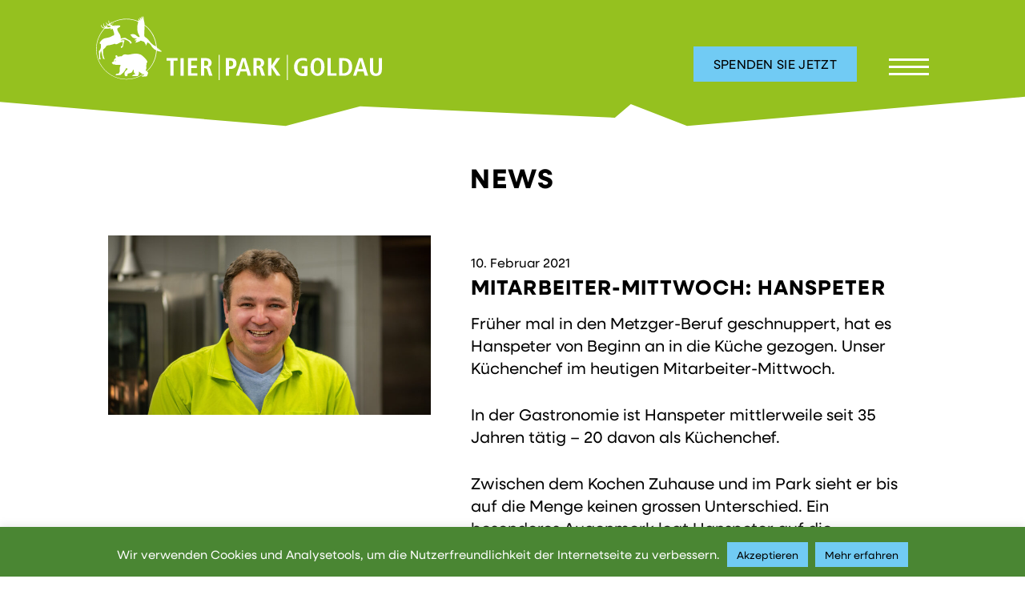

--- FILE ---
content_type: text/html; charset=UTF-8
request_url: https://www.tierpark.ch/mitarbeiter-mittwoch-hanspeter/
body_size: 15062
content:
<!DOCTYPE html>
<!--[if IE 8]><html class="no-js lt-ie9" lang="de"><![endif]-->
<!--[if gt IE 8]><!--><html lang="de" class="no-js"><!--<![endif]-->
<head>
<meta charset="UTF-8">
<meta name="viewport" content="width=device-width, initial-scale=1.0">
<title>#MitarbeiterMittwoch: Hanspeter | Natur- und Tierpark Goldau</title>

<link rel="stylesheet" href=https://use.typekit.net/nkw4rma.css>
<link rel="stylesheet" type="text/css" media="screen" href="https://www.tierpark.ch/wp/wp-content/themes/NTPG-2024/style.css?v=1764679563" />
	 
<!-- Matomo -->
<script>
  var _paq = window._paq = window._paq || [];
  /* tracker methods like "setCustomDimension" should be called before "trackPageView" */
  _paq.push(['trackPageView']);
  _paq.push(['enableLinkTracking']);
  (function() {
    var u="https://analytics.message.ch/";
    _paq.push(['setTrackerUrl', u+'matomo.php']);
    _paq.push(['setSiteId', '2']);
    var d=document, g=d.createElement('script'), s=d.getElementsByTagName('script')[0];
    g.async=true; g.src=u+'matomo.js'; s.parentNode.insertBefore(g,s);
  })();
</script>
<!-- End Matomo Code -->
	
<!-- Matomo Tag Manager -->
<script>
var _mtm = window._mtm = window._mtm || [];
_mtm.push({'mtm.startTime': (new Date().getTime()), 'event': 'mtm.Start'});
var d=document, g=d.createElement('script'), s=d.getElementsByTagName('script')[0];
g.async=true; g.src='https://analytics.message.ch/js/container_kC31dYk3.js'; s.parentNode.insertBefore(g,s);
</script>
<!-- End Matomo Tag Manager -->
	
<link rel="apple-touch-icon" sizes="180x180" href="https://www.tierpark.ch/wp/wp-content/themes/NTPG-2024/icons/apple-touch-icon.png">
<link rel="icon" type="image/png" sizes="32x32" href="https://www.tierpark.ch/wp/wp-content/themes/NTPG-2024/icons/favicon-32x32.png">
<link rel="icon" type="image/png" sizes="194x194" href="https://www.tierpark.ch/wp/wp-content/themes/NTPG-2024/icons/favicon-194x194.png">
<link rel="icon" type="image/png" sizes="192x192" href="https://www.tierpark.ch/wp/wp-content/themes/NTPG-2024/icons/android-chrome-192x192.png">
<link rel="icon" type="image/png" sizes="16x16" href="https://www.tierpark.ch/wp/wp-content/themes/NTPG-2024/icons/favicon-16x16.png">
<link rel="manifest" href="https://www.tierpark.ch/wp/wp-content/themes/NTPG-2024/icons/site.webmanifest">
<link rel="mask-icon" href="https://www.tierpark.ch/wp/wp-content/themes/NTPG-2024/icons/safari-pinned-tab.svg" color="#555555">
<meta name="msapplication-TileColor" content="#ebe8e3">
<meta name="msapplication-TileImage" content="https://www.tierpark.ch/wp/wp-content/themes/NTPG-2024/icons/mstile-144x144.png">
<meta name="theme-color" content="#95c11f">

<meta name="DC.title" content="Natur- und Tierpark Goldau" />
<meta name="geo.region" content="CH-SZ" />
<meta name="geo.placename" content="Goldau" />
<meta name="geo.position" content="47.050515;8.555396" />
<meta name="ICBM" content="47.050515, 8.555396" />

<link href = "https://code.jquery.com/ui/1.10.4/themes/ui-lightness/jquery-ui.css" rel = "stylesheet">


<!-- The SEO Framework von Sybre Waaijer -->
<link rel="canonical" href="https://www.tierpark.ch/mitarbeiter-mittwoch-hanspeter/" />
<link rel="shortlink" href="https://www.tierpark.ch/?p=11585" />
<meta name="description" content="Früher mal in den Metzger-Beruf geschnuppert, hat es Hanspeter von Beginn an in die Küche gezogen. Unser Küchenchef im heutigen Mitarbeiter-Mittwoch." />
<meta property="og:type" content="article" />
<meta property="og:locale" content="de_DE" />
<meta property="og:site_name" content="Natur- und Tierpark Goldau" />
<meta property="og:title" content="#MitarbeiterMittwoch: Hanspeter | Natur- und Tierpark Goldau" />
<meta property="og:description" content="Früher mal in den Metzger-Beruf geschnuppert, hat es Hanspeter von Beginn an in die Küche gezogen. Unser Küchenchef im heutigen Mitarbeiter-Mittwoch. In der Gastronomie ist Hanspeter mittlerweile seit…" />
<meta property="og:url" content="https://www.tierpark.ch/mitarbeiter-mittwoch-hanspeter/" />
<meta property="og:image" content="https://www.tierpark.ch/wp/wp-content/uploads/2021/03/Küchenchef-HanspeterHurter-2.jpg" />
<meta property="og:image:width" content="2000" />
<meta property="og:image:height" content="1331" />
<meta property="article:published_time" content="2021-02-10" />
<meta property="article:modified_time" content="2021-03-26" />
<meta property="article:publisher" content="https://www.facebook.com/tierparkch" />
<meta name="twitter:card" content="summary_large_image" />
<meta name="twitter:site" content="@tierparkgoldau" />
<meta name="twitter:title" content="#MitarbeiterMittwoch: Hanspeter | Natur- und Tierpark Goldau" />
<meta name="twitter:description" content="Früher mal in den Metzger-Beruf geschnuppert, hat es Hanspeter von Beginn an in die Küche gezogen. Unser Küchenchef im heutigen Mitarbeiter-Mittwoch. In der Gastronomie ist Hanspeter mittlerweile seit…" />
<meta name="twitter:image" content="https://www.tierpark.ch/wp/wp-content/uploads/2021/03/Küchenchef-HanspeterHurter-2.jpg" />
<script type="application/ld+json">{"@context":"https://schema.org","@graph":[{"@type":"WebSite","@id":"https://www.tierpark.ch/#/schema/WebSite","url":"https://www.tierpark.ch/","name":"Natur- und Tierpark Goldau","inLanguage":"de","potentialAction":{"@type":"SearchAction","target":{"@type":"EntryPoint","urlTemplate":"https://www.tierpark.ch/search/{search_term_string}/"},"query-input":"required name=search_term_string"},"publisher":{"@type":"Organization","@id":"https://www.tierpark.ch/#/schema/Organization","name":"Natur- und Tierpark Goldau","url":"https://www.tierpark.ch/","sameAs":["https://www.facebook.com/tierparkch","https://twitter.com/tierparkgoldau","https://www.instagram.com/tierparkgoldau/","https://www.youtube.com/c/tierpark-goldau"],"logo":{"@type":"ImageObject","url":"https://www.tierpark.ch/wp/wp-content/uploads/2018/09/authorized-presence-logo.png","contentUrl":"https://www.tierpark.ch/wp/wp-content/uploads/2018/09/authorized-presence-logo.png","width":500,"height":500}}},{"@type":"WebPage","@id":"https://www.tierpark.ch/mitarbeiter-mittwoch-hanspeter/","url":"https://www.tierpark.ch/mitarbeiter-mittwoch-hanspeter/","name":"#MitarbeiterMittwoch: Hanspeter | Natur- und Tierpark Goldau","description":"Früher mal in den Metzger-Beruf geschnuppert, hat es Hanspeter von Beginn an in die Küche gezogen. Unser Küchenchef im heutigen Mitarbeiter-Mittwoch.","inLanguage":"de","isPartOf":{"@id":"https://www.tierpark.ch/#/schema/WebSite"},"potentialAction":{"@type":"ReadAction","target":"https://www.tierpark.ch/mitarbeiter-mittwoch-hanspeter/"},"datePublished":"2021-02-10","dateModified":"2021-03-26","author":{"@type":"Person","@id":"https://www.tierpark.ch/#/schema/Person/a4f20ea58319c6ccde1240e835247025","name":"tierpark"}}]}</script>
<!-- / The SEO Framework von Sybre Waaijer | 8.46ms meta | 1.02ms boot -->

<link rel="alternate" title="oEmbed (JSON)" type="application/json+oembed" href="https://www.tierpark.ch/wp-json/oembed/1.0/embed?url=https%3A%2F%2Fwww.tierpark.ch%2Fmitarbeiter-mittwoch-hanspeter%2F" />
<link rel="alternate" title="oEmbed (XML)" type="text/xml+oembed" href="https://www.tierpark.ch/wp-json/oembed/1.0/embed?url=https%3A%2F%2Fwww.tierpark.ch%2Fmitarbeiter-mittwoch-hanspeter%2F&#038;format=xml" />
<style id='wp-img-auto-sizes-contain-inline-css' type='text/css'>
img:is([sizes=auto i],[sizes^="auto," i]){contain-intrinsic-size:3000px 1500px}
/*# sourceURL=wp-img-auto-sizes-contain-inline-css */
</style>
<style id='wp-block-library-inline-css' type='text/css'>
:root{--wp-block-synced-color:#7a00df;--wp-block-synced-color--rgb:122,0,223;--wp-bound-block-color:var(--wp-block-synced-color);--wp-editor-canvas-background:#ddd;--wp-admin-theme-color:#007cba;--wp-admin-theme-color--rgb:0,124,186;--wp-admin-theme-color-darker-10:#006ba1;--wp-admin-theme-color-darker-10--rgb:0,107,160.5;--wp-admin-theme-color-darker-20:#005a87;--wp-admin-theme-color-darker-20--rgb:0,90,135;--wp-admin-border-width-focus:2px}@media (min-resolution:192dpi){:root{--wp-admin-border-width-focus:1.5px}}.wp-element-button{cursor:pointer}:root .has-very-light-gray-background-color{background-color:#eee}:root .has-very-dark-gray-background-color{background-color:#313131}:root .has-very-light-gray-color{color:#eee}:root .has-very-dark-gray-color{color:#313131}:root .has-vivid-green-cyan-to-vivid-cyan-blue-gradient-background{background:linear-gradient(135deg,#00d084,#0693e3)}:root .has-purple-crush-gradient-background{background:linear-gradient(135deg,#34e2e4,#4721fb 50%,#ab1dfe)}:root .has-hazy-dawn-gradient-background{background:linear-gradient(135deg,#faaca8,#dad0ec)}:root .has-subdued-olive-gradient-background{background:linear-gradient(135deg,#fafae1,#67a671)}:root .has-atomic-cream-gradient-background{background:linear-gradient(135deg,#fdd79a,#004a59)}:root .has-nightshade-gradient-background{background:linear-gradient(135deg,#330968,#31cdcf)}:root .has-midnight-gradient-background{background:linear-gradient(135deg,#020381,#2874fc)}:root{--wp--preset--font-size--normal:16px;--wp--preset--font-size--huge:42px}.has-regular-font-size{font-size:1em}.has-larger-font-size{font-size:2.625em}.has-normal-font-size{font-size:var(--wp--preset--font-size--normal)}.has-huge-font-size{font-size:var(--wp--preset--font-size--huge)}.has-text-align-center{text-align:center}.has-text-align-left{text-align:left}.has-text-align-right{text-align:right}.has-fit-text{white-space:nowrap!important}#end-resizable-editor-section{display:none}.aligncenter{clear:both}.items-justified-left{justify-content:flex-start}.items-justified-center{justify-content:center}.items-justified-right{justify-content:flex-end}.items-justified-space-between{justify-content:space-between}.screen-reader-text{border:0;clip-path:inset(50%);height:1px;margin:-1px;overflow:hidden;padding:0;position:absolute;width:1px;word-wrap:normal!important}.screen-reader-text:focus{background-color:#ddd;clip-path:none;color:#444;display:block;font-size:1em;height:auto;left:5px;line-height:normal;padding:15px 23px 14px;text-decoration:none;top:5px;width:auto;z-index:100000}html :where(.has-border-color){border-style:solid}html :where([style*=border-top-color]){border-top-style:solid}html :where([style*=border-right-color]){border-right-style:solid}html :where([style*=border-bottom-color]){border-bottom-style:solid}html :where([style*=border-left-color]){border-left-style:solid}html :where([style*=border-width]){border-style:solid}html :where([style*=border-top-width]){border-top-style:solid}html :where([style*=border-right-width]){border-right-style:solid}html :where([style*=border-bottom-width]){border-bottom-style:solid}html :where([style*=border-left-width]){border-left-style:solid}html :where(img[class*=wp-image-]){height:auto;max-width:100%}:where(figure){margin:0 0 1em}html :where(.is-position-sticky){--wp-admin--admin-bar--position-offset:var(--wp-admin--admin-bar--height,0px)}@media screen and (max-width:600px){html :where(.is-position-sticky){--wp-admin--admin-bar--position-offset:0px}}

/*# sourceURL=wp-block-library-inline-css */
</style><style id='global-styles-inline-css' type='text/css'>
:root{--wp--preset--aspect-ratio--square: 1;--wp--preset--aspect-ratio--4-3: 4/3;--wp--preset--aspect-ratio--3-4: 3/4;--wp--preset--aspect-ratio--3-2: 3/2;--wp--preset--aspect-ratio--2-3: 2/3;--wp--preset--aspect-ratio--16-9: 16/9;--wp--preset--aspect-ratio--9-16: 9/16;--wp--preset--color--black: #000000;--wp--preset--color--cyan-bluish-gray: #abb8c3;--wp--preset--color--white: #ffffff;--wp--preset--color--pale-pink: #f78da7;--wp--preset--color--vivid-red: #cf2e2e;--wp--preset--color--luminous-vivid-orange: #ff6900;--wp--preset--color--luminous-vivid-amber: #fcb900;--wp--preset--color--light-green-cyan: #7bdcb5;--wp--preset--color--vivid-green-cyan: #00d084;--wp--preset--color--pale-cyan-blue: #8ed1fc;--wp--preset--color--vivid-cyan-blue: #0693e3;--wp--preset--color--vivid-purple: #9b51e0;--wp--preset--gradient--vivid-cyan-blue-to-vivid-purple: linear-gradient(135deg,rgb(6,147,227) 0%,rgb(155,81,224) 100%);--wp--preset--gradient--light-green-cyan-to-vivid-green-cyan: linear-gradient(135deg,rgb(122,220,180) 0%,rgb(0,208,130) 100%);--wp--preset--gradient--luminous-vivid-amber-to-luminous-vivid-orange: linear-gradient(135deg,rgb(252,185,0) 0%,rgb(255,105,0) 100%);--wp--preset--gradient--luminous-vivid-orange-to-vivid-red: linear-gradient(135deg,rgb(255,105,0) 0%,rgb(207,46,46) 100%);--wp--preset--gradient--very-light-gray-to-cyan-bluish-gray: linear-gradient(135deg,rgb(238,238,238) 0%,rgb(169,184,195) 100%);--wp--preset--gradient--cool-to-warm-spectrum: linear-gradient(135deg,rgb(74,234,220) 0%,rgb(151,120,209) 20%,rgb(207,42,186) 40%,rgb(238,44,130) 60%,rgb(251,105,98) 80%,rgb(254,248,76) 100%);--wp--preset--gradient--blush-light-purple: linear-gradient(135deg,rgb(255,206,236) 0%,rgb(152,150,240) 100%);--wp--preset--gradient--blush-bordeaux: linear-gradient(135deg,rgb(254,205,165) 0%,rgb(254,45,45) 50%,rgb(107,0,62) 100%);--wp--preset--gradient--luminous-dusk: linear-gradient(135deg,rgb(255,203,112) 0%,rgb(199,81,192) 50%,rgb(65,88,208) 100%);--wp--preset--gradient--pale-ocean: linear-gradient(135deg,rgb(255,245,203) 0%,rgb(182,227,212) 50%,rgb(51,167,181) 100%);--wp--preset--gradient--electric-grass: linear-gradient(135deg,rgb(202,248,128) 0%,rgb(113,206,126) 100%);--wp--preset--gradient--midnight: linear-gradient(135deg,rgb(2,3,129) 0%,rgb(40,116,252) 100%);--wp--preset--font-size--small: 13px;--wp--preset--font-size--medium: 20px;--wp--preset--font-size--large: 36px;--wp--preset--font-size--x-large: 42px;--wp--preset--spacing--20: 0.44rem;--wp--preset--spacing--30: 0.67rem;--wp--preset--spacing--40: 1rem;--wp--preset--spacing--50: 1.5rem;--wp--preset--spacing--60: 2.25rem;--wp--preset--spacing--70: 3.38rem;--wp--preset--spacing--80: 5.06rem;--wp--preset--shadow--natural: 6px 6px 9px rgba(0, 0, 0, 0.2);--wp--preset--shadow--deep: 12px 12px 50px rgba(0, 0, 0, 0.4);--wp--preset--shadow--sharp: 6px 6px 0px rgba(0, 0, 0, 0.2);--wp--preset--shadow--outlined: 6px 6px 0px -3px rgb(255, 255, 255), 6px 6px rgb(0, 0, 0);--wp--preset--shadow--crisp: 6px 6px 0px rgb(0, 0, 0);}:where(.is-layout-flex){gap: 0.5em;}:where(.is-layout-grid){gap: 0.5em;}body .is-layout-flex{display: flex;}.is-layout-flex{flex-wrap: wrap;align-items: center;}.is-layout-flex > :is(*, div){margin: 0;}body .is-layout-grid{display: grid;}.is-layout-grid > :is(*, div){margin: 0;}:where(.wp-block-columns.is-layout-flex){gap: 2em;}:where(.wp-block-columns.is-layout-grid){gap: 2em;}:where(.wp-block-post-template.is-layout-flex){gap: 1.25em;}:where(.wp-block-post-template.is-layout-grid){gap: 1.25em;}.has-black-color{color: var(--wp--preset--color--black) !important;}.has-cyan-bluish-gray-color{color: var(--wp--preset--color--cyan-bluish-gray) !important;}.has-white-color{color: var(--wp--preset--color--white) !important;}.has-pale-pink-color{color: var(--wp--preset--color--pale-pink) !important;}.has-vivid-red-color{color: var(--wp--preset--color--vivid-red) !important;}.has-luminous-vivid-orange-color{color: var(--wp--preset--color--luminous-vivid-orange) !important;}.has-luminous-vivid-amber-color{color: var(--wp--preset--color--luminous-vivid-amber) !important;}.has-light-green-cyan-color{color: var(--wp--preset--color--light-green-cyan) !important;}.has-vivid-green-cyan-color{color: var(--wp--preset--color--vivid-green-cyan) !important;}.has-pale-cyan-blue-color{color: var(--wp--preset--color--pale-cyan-blue) !important;}.has-vivid-cyan-blue-color{color: var(--wp--preset--color--vivid-cyan-blue) !important;}.has-vivid-purple-color{color: var(--wp--preset--color--vivid-purple) !important;}.has-black-background-color{background-color: var(--wp--preset--color--black) !important;}.has-cyan-bluish-gray-background-color{background-color: var(--wp--preset--color--cyan-bluish-gray) !important;}.has-white-background-color{background-color: var(--wp--preset--color--white) !important;}.has-pale-pink-background-color{background-color: var(--wp--preset--color--pale-pink) !important;}.has-vivid-red-background-color{background-color: var(--wp--preset--color--vivid-red) !important;}.has-luminous-vivid-orange-background-color{background-color: var(--wp--preset--color--luminous-vivid-orange) !important;}.has-luminous-vivid-amber-background-color{background-color: var(--wp--preset--color--luminous-vivid-amber) !important;}.has-light-green-cyan-background-color{background-color: var(--wp--preset--color--light-green-cyan) !important;}.has-vivid-green-cyan-background-color{background-color: var(--wp--preset--color--vivid-green-cyan) !important;}.has-pale-cyan-blue-background-color{background-color: var(--wp--preset--color--pale-cyan-blue) !important;}.has-vivid-cyan-blue-background-color{background-color: var(--wp--preset--color--vivid-cyan-blue) !important;}.has-vivid-purple-background-color{background-color: var(--wp--preset--color--vivid-purple) !important;}.has-black-border-color{border-color: var(--wp--preset--color--black) !important;}.has-cyan-bluish-gray-border-color{border-color: var(--wp--preset--color--cyan-bluish-gray) !important;}.has-white-border-color{border-color: var(--wp--preset--color--white) !important;}.has-pale-pink-border-color{border-color: var(--wp--preset--color--pale-pink) !important;}.has-vivid-red-border-color{border-color: var(--wp--preset--color--vivid-red) !important;}.has-luminous-vivid-orange-border-color{border-color: var(--wp--preset--color--luminous-vivid-orange) !important;}.has-luminous-vivid-amber-border-color{border-color: var(--wp--preset--color--luminous-vivid-amber) !important;}.has-light-green-cyan-border-color{border-color: var(--wp--preset--color--light-green-cyan) !important;}.has-vivid-green-cyan-border-color{border-color: var(--wp--preset--color--vivid-green-cyan) !important;}.has-pale-cyan-blue-border-color{border-color: var(--wp--preset--color--pale-cyan-blue) !important;}.has-vivid-cyan-blue-border-color{border-color: var(--wp--preset--color--vivid-cyan-blue) !important;}.has-vivid-purple-border-color{border-color: var(--wp--preset--color--vivid-purple) !important;}.has-vivid-cyan-blue-to-vivid-purple-gradient-background{background: var(--wp--preset--gradient--vivid-cyan-blue-to-vivid-purple) !important;}.has-light-green-cyan-to-vivid-green-cyan-gradient-background{background: var(--wp--preset--gradient--light-green-cyan-to-vivid-green-cyan) !important;}.has-luminous-vivid-amber-to-luminous-vivid-orange-gradient-background{background: var(--wp--preset--gradient--luminous-vivid-amber-to-luminous-vivid-orange) !important;}.has-luminous-vivid-orange-to-vivid-red-gradient-background{background: var(--wp--preset--gradient--luminous-vivid-orange-to-vivid-red) !important;}.has-very-light-gray-to-cyan-bluish-gray-gradient-background{background: var(--wp--preset--gradient--very-light-gray-to-cyan-bluish-gray) !important;}.has-cool-to-warm-spectrum-gradient-background{background: var(--wp--preset--gradient--cool-to-warm-spectrum) !important;}.has-blush-light-purple-gradient-background{background: var(--wp--preset--gradient--blush-light-purple) !important;}.has-blush-bordeaux-gradient-background{background: var(--wp--preset--gradient--blush-bordeaux) !important;}.has-luminous-dusk-gradient-background{background: var(--wp--preset--gradient--luminous-dusk) !important;}.has-pale-ocean-gradient-background{background: var(--wp--preset--gradient--pale-ocean) !important;}.has-electric-grass-gradient-background{background: var(--wp--preset--gradient--electric-grass) !important;}.has-midnight-gradient-background{background: var(--wp--preset--gradient--midnight) !important;}.has-small-font-size{font-size: var(--wp--preset--font-size--small) !important;}.has-medium-font-size{font-size: var(--wp--preset--font-size--medium) !important;}.has-large-font-size{font-size: var(--wp--preset--font-size--large) !important;}.has-x-large-font-size{font-size: var(--wp--preset--font-size--x-large) !important;}
/*# sourceURL=global-styles-inline-css */
</style>

<style id='classic-theme-styles-inline-css' type='text/css'>
/*! This file is auto-generated */
.wp-block-button__link{color:#fff;background-color:#32373c;border-radius:9999px;box-shadow:none;text-decoration:none;padding:calc(.667em + 2px) calc(1.333em + 2px);font-size:1.125em}.wp-block-file__button{background:#32373c;color:#fff;text-decoration:none}
/*# sourceURL=/wp-includes/css/classic-themes.min.css */
</style>
<link rel='stylesheet' id='bradmax-player-css' href='https://www.tierpark.ch/wp/wp-content/plugins/bradmax-player/assets/css/style.css?ver=1.1.31' type='text/css' media='all' />
<link rel='stylesheet' id='cookie-law-info-css' href='https://www.tierpark.ch/wp/wp-content/plugins/cookie-law-info/legacy/public/css/cookie-law-info-public.css?ver=3.4.0' type='text/css' media='all' />
<link rel='stylesheet' id='cookie-law-info-gdpr-css' href='https://www.tierpark.ch/wp/wp-content/plugins/cookie-law-info/legacy/public/css/cookie-law-info-gdpr.css?ver=3.4.0' type='text/css' media='all' />
<link rel='stylesheet' id='cf7cf-style-css' href='https://www.tierpark.ch/wp/wp-content/plugins/cf7-conditional-fields/style.css?ver=2.6.7' type='text/css' media='all' />
<script type="text/javascript" src="https://www.tierpark.ch/wp/wp-content/plugins/bradmax-player/assets/js/default_player.js?ver=2.14.470" id="bradmax-player-js"></script>
<script type="text/javascript" src="https://www.tierpark.ch/wp/wp-includes/js/jquery/jquery.min.js?ver=3.7.1" id="jquery-core-js"></script>
<script type="text/javascript" src="https://www.tierpark.ch/wp/wp-includes/js/jquery/jquery-migrate.min.js?ver=3.4.1" id="jquery-migrate-js"></script>
<script type="text/javascript" id="cookie-law-info-js-extra">
/* <![CDATA[ */
var Cli_Data = {"nn_cookie_ids":[],"cookielist":[],"non_necessary_cookies":[],"ccpaEnabled":"","ccpaRegionBased":"","ccpaBarEnabled":"","strictlyEnabled":["necessary","obligatoire"],"ccpaType":"gdpr","js_blocking":"","custom_integration":"","triggerDomRefresh":"","secure_cookies":""};
var cli_cookiebar_settings = {"animate_speed_hide":"500","animate_speed_show":"500","background":"#4a8633","border":"#444","border_on":"","button_1_button_colour":"#71cbf4","button_1_button_hover":"#5aa2c3","button_1_link_colour":"#000000","button_1_as_button":"1","button_1_new_win":"","button_2_button_colour":"#71cbf4","button_2_button_hover":"#5aa2c3","button_2_link_colour":"#000000","button_2_as_button":"1","button_2_hidebar":"","button_3_button_colour":"#000","button_3_button_hover":"#000000","button_3_link_colour":"#fff","button_3_as_button":"1","button_3_new_win":"","button_4_button_colour":"#000","button_4_button_hover":"#000000","button_4_link_colour":"#fff","button_4_as_button":"1","button_7_button_colour":"#71cbf4","button_7_button_hover":"#5aa2c3","button_7_link_colour":"#fff","button_7_as_button":"1","button_7_new_win":"","font_family":"inherit","header_fix":"","notify_animate_hide":"1","notify_animate_show":"1","notify_div_id":"#cookie-law-info-bar","notify_position_horizontal":"right","notify_position_vertical":"bottom","scroll_close":"","scroll_close_reload":"","accept_close_reload":"","reject_close_reload":"","showagain_tab":"","showagain_background":"#fff","showagain_border":"#000","showagain_div_id":"#cookie-law-info-again","showagain_x_position":"100px","text":"#ffffff","show_once_yn":"","show_once":"10000","logging_on":"","as_popup":"","popup_overlay":"1","bar_heading_text":"","cookie_bar_as":"banner","popup_showagain_position":"bottom-right","widget_position":"left"};
var log_object = {"ajax_url":"https://www.tierpark.ch/wp/wp-admin/admin-ajax.php"};
//# sourceURL=cookie-law-info-js-extra
/* ]]> */
</script>
<script type="text/javascript" src="https://www.tierpark.ch/wp/wp-content/plugins/cookie-law-info/legacy/public/js/cookie-law-info-public.js?ver=3.4.0" id="cookie-law-info-js"></script>
<link rel="https://api.w.org/" href="https://www.tierpark.ch/wp-json/" /><link rel="alternate" title="JSON" type="application/json" href="https://www.tierpark.ch/wp-json/wp/v2/posts/11585" /><link rel="icon" href="https://www.tierpark.ch/wp/wp-content/uploads/2025/11/cropped-Design-ohne-Titel-25-32x32.png" sizes="32x32" />
<link rel="icon" href="https://www.tierpark.ch/wp/wp-content/uploads/2025/11/cropped-Design-ohne-Titel-25-192x192.png" sizes="192x192" />
<link rel="apple-touch-icon" href="https://www.tierpark.ch/wp/wp-content/uploads/2025/11/cropped-Design-ohne-Titel-25-180x180.png" />
<meta name="msapplication-TileImage" content="https://www.tierpark.ch/wp/wp-content/uploads/2025/11/cropped-Design-ohne-Titel-25-270x270.png" />

</head>

<body class="wp-singular post-template-default single single-post postid-11585 single-format-standard wp-theme-NTPG-2024 post-mitarbeiter-mittwoch-hanspeter" >

<div class="wrapper">


    
<div class="overlay">
<div class="container inner relative">
<nav id="hauptnavigation" class="menu-hauptnavigation-container"><ul id="menu-hauptnavigation" class="menu"><li id="menu-item-162" class="menu-item menu-item-type-post_type menu-item-object-page menu-item-home menu-item-162"><a href="https://www.tierpark.ch/">Startseite</a></li>
<li id="menu-item-199" class="menu-item menu-item-type-custom menu-item-object-custom menu-item-has-children menu-item-199"><a href="#">Tierpark-Besuch</a>
<ul class="sub-menu">
	<li id="menu-item-165" class="menu-item menu-item-type-post_type menu-item-object-page menu-item-165"><a href="https://www.tierpark.ch/tierpark-besuch/oeffnungszeiten/">Öffnungszeiten</a></li>
	<li id="menu-item-170" class="menu-item menu-item-type-post_type menu-item-object-page menu-item-170"><a href="https://www.tierpark.ch/tierpark-besuch/anreise-parkplaetze/">Anreise &#038; Parkplätze</a></li>
	<li id="menu-item-166" class="menu-item menu-item-type-post_type menu-item-object-page menu-item-166"><a href="https://www.tierpark.ch/tierpark-besuch/eintrittspreise/">Eintrittspreise</a></li>
	<li id="menu-item-26910" class="menu-item menu-item-type-post_type menu-item-object-page menu-item-26910"><a href="https://www.tierpark.ch/onlineshop/jahreskarten/">Jahreskarten</a></li>
	<li id="menu-item-168" class="menu-item menu-item-type-post_type menu-item-object-page menu-item-168"><a href="https://www.tierpark.ch/tierpark-besuch/fuetterungen/">Fütterungen</a></li>
	<li id="menu-item-17793" class="menu-item menu-item-type-post_type menu-item-object-page menu-item-17793"><a href="https://www.tierpark.ch/tierpark-besuch/highlights-ausstellungen/">Highlights &#038; Ausstellungen</a></li>
	<li id="menu-item-181" class="menu-item menu-item-type-post_type menu-item-object-page menu-item-181"><a href="https://www.tierpark.ch/gastronomie/tagesbesucher/">Tages-Gastronomie</a></li>
	<li id="menu-item-410" class="menu-item menu-item-type-post_type menu-item-object-page menu-item-410"><a href="https://www.tierpark.ch/news/webcams/">Webcams</a></li>
	<li id="menu-item-167" class="menu-item menu-item-type-post_type menu-item-object-page menu-item-167"><a href="https://www.tierpark.ch/tierpark-besuch/tierpark-plan/">Tierpark-Plan</a></li>
	<li id="menu-item-171" class="menu-item menu-item-type-post_type menu-item-object-page menu-item-171"><a href="https://www.tierpark.ch/tierpark-besuch/tierpark-regeln/">Tierpark-Regeln</a></li>
	<li id="menu-item-2240" class="menu-item menu-item-type-post_type menu-item-object-page menu-item-2240"><a href="https://www.tierpark.ch/tierpark-besuch/faq/">FAQ</a></li>
</ul>
</li>
<li id="menu-item-200" class="menu-item menu-item-type-custom menu-item-object-custom menu-item-has-children menu-item-200"><a href="#">Naturschutz &#038; Tiere</a>
<ul class="sub-menu">
	<li id="menu-item-175" class="menu-item menu-item-type-post_type menu-item-object-page menu-item-175"><a href="https://www.tierpark.ch/tier-arten-naturschutz/unsere-tiere/">Unsere Tiere</a></li>
	<li id="menu-item-174" class="menu-item menu-item-type-post_type menu-item-object-page menu-item-174"><a href="https://www.tierpark.ch/tier-arten-naturschutz/artenschutz/">Artenschutz</a></li>
	<li id="menu-item-173" class="menu-item menu-item-type-post_type menu-item-object-page menu-item-173"><a href="https://www.tierpark.ch/tier-arten-naturschutz/naturschutz/">Naturschutz</a></li>
	<li id="menu-item-1211" class="menu-item menu-item-type-post_type menu-item-object-page menu-item-1211"><a href="https://www.tierpark.ch/tier-arten-naturschutz/auffang-und-pflegestation/">Auffang- und Pflegestation</a></li>
	<li id="menu-item-8279" class="menu-item menu-item-type-post_type menu-item-object-page menu-item-8279"><a href="https://www.tierpark.ch/news/bienen/">Mehr als Bienen</a></li>
</ul>
</li>
<li id="menu-item-318" class="menu-item menu-item-type-custom menu-item-object-custom menu-item-has-children menu-item-318"><a href="#">Erlebnisse &#038; Events</a>
<ul class="sub-menu">
	<li id="menu-item-320" class="menu-item menu-item-type-post_type menu-item-object-page menu-item-320"><a href="https://www.tierpark.ch/erlebnisse-events/veranstaltungskalender/">Veranstaltungskalender</a></li>
	<li id="menu-item-322" class="menu-item menu-item-type-post_type menu-item-object-page menu-item-322"><a href="https://www.tierpark.ch/erlebnisse-events/fuehrungen/">Führungen</a></li>
	<li id="menu-item-180" class="menu-item menu-item-type-post_type menu-item-object-page menu-item-180"><a href="https://www.tierpark.ch/gastronomie/bankette/">Bankette</a></li>
	<li id="menu-item-179" class="menu-item menu-item-type-post_type menu-item-object-page menu-item-179"><a href="https://www.tierpark.ch/gastronomie/seminare/">Seminare</a></li>
	<li id="menu-item-323" class="menu-item menu-item-type-post_type menu-item-object-page menu-item-323"><a href="https://www.tierpark.ch/erlebnisse-events/fuer-kinder/">Für Kinder</a></li>
</ul>
</li>
<li id="menu-item-337" class="menu-item menu-item-type-custom menu-item-object-custom menu-item-has-children menu-item-337"><a href="#">Bildung</a>
<ul class="sub-menu">
	<li id="menu-item-599" class="menu-item menu-item-type-post_type menu-item-object-page menu-item-599"><a href="https://www.tierpark.ch/bildung/fuehrungen-fuer-schulen/">Führungen für Schulen</a></li>
	<li id="menu-item-339" class="menu-item menu-item-type-post_type menu-item-object-page menu-item-339"><a href="https://www.tierpark.ch/bildung/workshops/">Workshops</a></li>
	<li id="menu-item-340" class="menu-item menu-item-type-post_type menu-item-object-page menu-item-340"><a href="https://www.tierpark.ch/bildung/unterrichtsmaterial/">Unterrichtsmaterial</a></li>
	<li id="menu-item-17196" class="menu-item menu-item-type-post_type menu-item-object-page menu-item-17196"><a href="https://www.tierpark.ch/bildung/tierpark-schule/">Tierpark-Schule</a></li>
	<li id="menu-item-23615" class="menu-item menu-item-type-post_type menu-item-object-page menu-item-23615"><a href="https://www.tierpark.ch/bildung/tierpark-kindergarten-lauerz/">Tierpark-Kindergarten Lauerz</a></li>
	<li id="menu-item-341" class="menu-item menu-item-type-post_type menu-item-object-page menu-item-341"><a href="https://www.tierpark.ch/bildung/eduthek/">Eduthek</a></li>
	<li id="menu-item-6193" class="menu-item menu-item-type-post_type menu-item-object-page menu-item-6193"><a href="https://www.tierpark.ch/bildung/news-fuer-lehrpersonen/">News für Lehrpersonen</a></li>
</ul>
</li>
<li id="menu-item-325" class="menu-item menu-item-type-custom menu-item-object-custom menu-item-325"><a href="https://shop.tierpark.ch/de/gutschein-freier-betrag">Gutscheine</a></li>
<li id="menu-item-331" class="menu-item menu-item-type-custom menu-item-object-custom menu-item-has-children menu-item-331"><a href="#">Helfen Sie mit!</a>
<ul class="sub-menu">
	<li id="menu-item-332" class="menu-item menu-item-type-post_type menu-item-object-page menu-item-332"><a href="https://www.tierpark.ch/helfen-sie-mit/spenden/">Spenden</a></li>
	<li id="menu-item-26911" class="menu-item menu-item-type-post_type menu-item-object-page menu-item-26911"><a href="https://www.tierpark.ch/helfen-sie-mit/patenschaften/">Patenschaften</a></li>
	<li id="menu-item-29401" class="menu-item menu-item-type-post_type menu-item-object-page menu-item-29401"><a href="https://www.tierpark.ch/helfen-sie-mit/foerderverein/">Förderverein</a></li>
	<li id="menu-item-336" class="menu-item menu-item-type-post_type menu-item-object-page menu-item-336"><a href="https://www.tierpark.ch/helfen-sie-mit/legate/">Erbschaften und Legate</a></li>
	<li id="menu-item-28289" class="menu-item menu-item-type-post_type menu-item-object-page menu-item-28289"><a href="https://www.tierpark.ch/helfen-sie-mit/projektspenden/">Projektspenden</a></li>
	<li id="menu-item-28290" class="menu-item menu-item-type-post_type menu-item-object-page menu-item-28290"><a href="https://www.tierpark.ch/helfen-sie-mit/anlassspenden/">Anlassspenden</a></li>
	<li id="menu-item-28291" class="menu-item menu-item-type-post_type menu-item-object-page menu-item-28291"><a href="https://www.tierpark.ch/helfen-sie-mit/allgemeine-spenden/">Allgemeine Spenden</a></li>
	<li id="menu-item-28377" class="menu-item menu-item-type-post_type menu-item-object-page menu-item-28377"><a href="https://www.tierpark.ch/helfen-sie-mit/unternehmensspenden/">Unternehmensspenden</a></li>
</ul>
</li>
<li id="menu-item-343" class="menu-item menu-item-type-custom menu-item-object-custom menu-item-has-children menu-item-343"><a href="#">Über uns</a>
<ul class="sub-menu">
	<li id="menu-item-191" class="menu-item menu-item-type-post_type menu-item-object-page menu-item-191"><a href="https://www.tierpark.ch/ueber-uns/verein/">Über uns</a></li>
	<li id="menu-item-32662" class="menu-item menu-item-type-post_type menu-item-object-page menu-item-32662"><a href="https://www.tierpark.ch/ueber-uns/unser-team-natur-und-tierpark-goldau/">Unser Team</a></li>
	<li id="menu-item-6057" class="menu-item menu-item-type-post_type menu-item-object-page menu-item-6057"><a href="https://www.tierpark.ch/ueber-uns/unsere-mission/">Mission</a></li>
	<li id="menu-item-188" class="menu-item menu-item-type-post_type menu-item-object-page menu-item-188"><a href="https://www.tierpark.ch/ueber-uns/stiftung/">Stiftung</a></li>
	<li id="menu-item-186" class="menu-item menu-item-type-post_type menu-item-object-page menu-item-186"><a href="https://www.tierpark.ch/ueber-uns/mitgliedschaften/">Mitgliedschaften</a></li>
	<li id="menu-item-189" class="menu-item menu-item-type-post_type menu-item-object-page menu-item-189"><a href="https://www.tierpark.ch/ueber-uns/offene-stellen/">Offene Stellen</a></li>
	<li id="menu-item-33427" class="menu-item menu-item-type-custom menu-item-object-custom menu-item-33427"><a href="https://www.freunde-tierpark.ch/">Förderverein</a></li>
	<li id="menu-item-33444" class="menu-item menu-item-type-custom menu-item-object-custom menu-item-33444"><a href="https://bergsturzgoldau.ch/">Stiftung Bergsturzmuseum</a></li>
	<li id="menu-item-37182" class="menu-item menu-item-type-post_type menu-item-object-page menu-item-37182"><a href="https://www.tierpark.ch/news/newsletter/">Newsletter</a></li>
	<li id="menu-item-187" class="menu-item menu-item-type-post_type menu-item-object-page menu-item-187"><a href="https://www.tierpark.ch/ueber-uns/medien/">Medien</a></li>
	<li id="menu-item-408" class="menu-item menu-item-type-post_type menu-item-object-page menu-item-408"><a href="https://www.tierpark.ch/news/tierparkmagazin/">Tierpark-Magazin</a></li>
	<li id="menu-item-193" class="menu-item menu-item-type-post_type menu-item-object-page menu-item-193"><a href="https://www.tierpark.ch/kontakt/">Kontakt</a></li>
</ul>
</li>
</ul></nav><a href="#" class="nav-trigger-active"><span></span><span></span></a>
</div><!-- /.container -->
</div><!--ende .overlay -->



<header class="header fix lightgreen">
<div class="container inner">
<div class="header-inner">
<a class="logo" href="https://www.tierpark.ch/" title="Tierpark Goldau">Tierpark Goldau</a>
<div class="headerspenden"><a href="https://www.tierpark.ch/helfen-sie-mit/spenden/" class="btn red lightblue">Spenden Sie jetzt</a></div>
<a href="#" class="nav-trigger"><span></span><span></span><span></span></a>
</div><!-- /.header-inner -->
</div><!-- /.container -->
</header><!-- /.header -->


<div class="main">



<section class="section section-titel-mit-lead margintop80">
<div class="container inner">
<h2>News</h2>
</div><!-- /.container -->
</section><!-- /.section -->



<section class="section section-news single-news margintop50">
<div class="container inner">

<div class="news">
<div class="row">
<div class="featurebild col-md-5">
<img width="800" height="445" src="https://www.tierpark.ch/wp/wp-content/uploads/2021/03/Küchenchef-HanspeterHurter-2-800x445.jpg" class="attachment-anreisser size-anreisser wp-post-image" alt="" decoding="async" fetchpriority="high" /></div>

<div class="featuretext col-md-7">
<div class="newsdatum">10. Februar 2021</div>
<h3>Mitarbeiter-Mittwoch: Hanspeter</h3>
<p>Früher mal in den Metzger-Beruf geschnuppert, hat es Hanspeter von Beginn an in die Küche gezogen. Unser Küchenchef im heutigen Mitarbeiter-Mittwoch.</p>
<p><span id="more-11585"></span></p>
<p>In der Gastronomie ist Hanspeter mittlerweile seit 35 Jahren tätig – 20 davon als Küchenchef.</p>
<p>Zwischen dem Kochen Zuhause und im Park sieht er bis auf die Menge keinen grossen Unterschied. Ein besonderes Augenmerk legt Hanspeter auf die Verwendung von saisonalen Zutaten: «Saisonal bedeutet frisch, gesund und kurze Wege».</p>
<p>Auf welche Zutat er in der Küche am wenigsten verzichten kann? Die Zwiebel. Vorab würde er auf vieles verzichten, aber nicht auf dieses kleine Gemüse.</p>
<p>Danke, Hanspeter, für deinen unglaublichen Einsatz und wir wünschen dir weiterhin alles Gute!</p>
<p>&nbsp;</p>
<div id="attachment_11587" style="width: 650px" class="wp-caption aligncenter"><img decoding="async" aria-describedby="caption-attachment-11587" class="wp-image-11587 size-six-fourty" src="https://www.tierpark.ch/wp/wp-content/uploads/2021/03/Küchenchef-HanspeterHurter-1-640x962.jpg" alt="" width="640" height="962" srcset="https://www.tierpark.ch/wp/wp-content/uploads/2021/03/Küchenchef-HanspeterHurter-1-640x962.jpg 640w, https://www.tierpark.ch/wp/wp-content/uploads/2021/03/Küchenchef-HanspeterHurter-1-1022x1536.jpg 1022w, https://www.tierpark.ch/wp/wp-content/uploads/2021/03/Küchenchef-HanspeterHurter-1-340x511.jpg 340w, https://www.tierpark.ch/wp/wp-content/uploads/2021/03/Küchenchef-HanspeterHurter-1-480x721.jpg 480w, https://www.tierpark.ch/wp/wp-content/uploads/2021/03/Küchenchef-HanspeterHurter-1-768x1154.jpg 768w, https://www.tierpark.ch/wp/wp-content/uploads/2021/03/Küchenchef-HanspeterHurter-1-960x1443.jpg 960w, https://www.tierpark.ch/wp/wp-content/uploads/2021/03/Küchenchef-HanspeterHurter-1-1024x1539.jpg 1024w, https://www.tierpark.ch/wp/wp-content/uploads/2021/03/Küchenchef-HanspeterHurter-1-1200x1803.jpg 1200w, https://www.tierpark.ch/wp/wp-content/uploads/2021/03/Küchenchef-HanspeterHurter-1-600x902.jpg 600w, https://www.tierpark.ch/wp/wp-content/uploads/2021/03/Küchenchef-HanspeterHurter-1.jpg 1331w" sizes="(max-width: 640px) 100vw, 640px" /><p id="caption-attachment-11587" class="wp-caption-text">«Ja, auch als Küchenchef wird man noch zu privaten Essen eingeladen», meint Hanspeter mit einem Lachen.</p></div>
<!--<div class="singlecategories">Kategorien: < ?php echo get_the_category_list(); ?></div>-->
</div>
</div>




</div><!-- /.news -->

</div><!-- /.container -->
</section><!-- /.section  -->





</div>
<footer class="footer">
<div class="container outher">

<div class="row">

<div class="col-lg-3">
<h3>Öffnungszeiten</h3>
<p>Geöffnet ab 09.00</p>
<p>1. April - 31. Oktober<br />
Täglich bis 18.00</p>
<p>1. November - 31. März<br />
Täglich bis 17.00</p>
</div><!-- /.col-md-3 -->

<div class="col-lg-3">
<h3>Kontakt</h3>
<p>Natur- und Tierpark Goldau<br />
Parkstrasse 38<br />
6410 Goldau</p>
<p>Tel. +41 41 859 06 06<br />
<a href="mailto:info@tierpark.ch">info@tierpark.ch</a></p>
</div><!-- /.col-md-3 -->
	
<div class="col-lg-3">
<h3>Bankverbindung</h3>
<p>Schwyzer Kantonalbank Schwyz<br />
IBAN CH04 0077 7001 7282 6000 2</p>
<p><a href="https://www.tierpark.ch/wp/wp-content/uploads/2025/02/QR-Einzahlungsschein-neutral.pdf">Einzahlungsschein herunterladen</a></p>
<p><a href="https://www.tierpark.ch/helfen-sie-mit/spenden/" class="btn red lightblue footerspenden">Spenden Sie jetzt</a></p>
</div><!-- /.col-md-3 -->
	

<div class="col-lg-3">
<nav id="sprachnavigation" class="sprachnavigation"><ul id="menu-sprachnavigation" class="menu"><li id="menu-item-779" class="menu-item menu-item-type-post_type menu-item-object-page menu-item-779"><a href="https://www.tierpark.ch/english/">English</a></li>
</ul></nav><nav id="footernavigation" class="footer-nav"><ul id="menu-footernavigation" class="menu"><li id="menu-item-196" class="menu-item menu-item-type-post_type menu-item-object-page menu-item-196"><a href="https://www.tierpark.ch/kontakt/">Kontakt</a></li>
<li id="menu-item-23875" class="menu-item menu-item-type-post_type menu-item-object-page menu-item-23875"><a href="https://www.tierpark.ch/impressum/">Impressum / AGB</a></li>
<li id="menu-item-198" class="menu-item menu-item-type-post_type menu-item-object-page menu-item-privacy-policy menu-item-198"><a rel="privacy-policy" href="https://www.tierpark.ch/datenschutz/">Datenschutz</a></li>
<li id="menu-item-37166" class="menu-item menu-item-type-post_type menu-item-object-page menu-item-37166"><a href="https://www.tierpark.ch/news/newsletter/">Newsletter</a></li>
</ul></nav>
<div class="socialmedia">
<a href="https://www.facebook.com/tierparkch" class="facebook" target="_blank">Facebook</a>
<a href="https://www.instagram.com/tierparkgoldau/" class="instagram" target="_blank">Instagram</a>
<a href="https://twitter.com/tierparkgoldau" class="twitter" target="_blank">Twitter</a>
<a href="https://www.youtube.com/c/tierpark-goldau" class="youtube" target="_blank">YouTube</a>
</div><!-- /.socialmedia -->
	
<div class="zewo">
<a href="https://zewo.ch/de/" target="_blank"><img src="https://www.tierpark.ch/wp/wp-content/themes/NTPG-2024/images/logo_zewo.png" alt=""></a>
</div><!-- /.zewo -->
	
</div><!-- /.col-md-2 -->

</div><!-- /.row -->
</div><!-- /.container -->
</footer><!-- /.footer -->








</div><!-- /.wrapper -->


<script src="//ajax.googleapis.com/ajax/libs/jquery/3.1.1/jquery.min.js"></script>
<script type="text/javascript" src="https://www.tierpark.ch/wp/wp-content/themes/NTPG-2024/js/scripts-combined.js"></script>
<script src = "https://code.jquery.com/ui/1.10.4/jquery-ui.js"></script>
<script type="text/javascript" src="https://www.tierpark.ch/wp/wp-content/themes/NTPG-2024/js/script.js"></script>
 
<script>
    document.addEventListener("DOMContentLoaded", function() {
        // Array mit den Bildpfaden für den Footer
        var footerImages = [
            "images/zickzack_footer_01.svg",
            "images/zickzack_footer_02.svg",
            "images/zickzack_footer_03.svg",
            "images/zickzack_footer_04.svg",
            "images/zickzack_footer_05.svg"
        ];

        // Array mit den Bildpfaden für den Header
        var headerImages = [
            "images/zickzack_header_01.svg",
            "images/zickzack_header_02.svg",
            "images/zickzack_header_03.svg",
            "images/zickzack_header_04.svg",
            "images/zickzack_header_05.svg"
        ];

        // Zufällig ein Bild für den Footer auswählen
        var randomFooterImage = footerImages[Math.floor(Math.random() * footerImages.length)];

        // Zufällig ein Bild für den Header auswählen
        var randomHeaderImage = headerImages[Math.floor(Math.random() * headerImages.length)];

        // Erzeuge eine zufällige Zeichenkette (Cache-Buster)
        var cacheBuster = `?v=${new Date().getTime()}`;

        // Setze das Bild als Hintergrund der .footer:before mit Cache-Buster
        document.querySelector(".footer").style.setProperty('--random-image', `url(${randomFooterImage + cacheBuster})`);

        // Setze das Bild als Hintergrund der .header:after mit Cache-Buster
        document.querySelector(".header").style.setProperty('--random-image-header', `url(${randomHeaderImage + cacheBuster})`);
    });
</script>




<script type="speculationrules">
{"prefetch":[{"source":"document","where":{"and":[{"href_matches":"/*"},{"not":{"href_matches":["/wp/wp-*.php","/wp/wp-admin/*","/wp/wp-content/uploads/*","/wp/wp-content/*","/wp/wp-content/plugins/*","/wp/wp-content/themes/NTPG-2024/*","/*\\?(.+)"]}},{"not":{"selector_matches":"a[rel~=\"nofollow\"]"}},{"not":{"selector_matches":".no-prefetch, .no-prefetch a"}}]},"eagerness":"conservative"}]}
</script>
<!--googleoff: all--><div id="cookie-law-info-bar" data-nosnippet="true"><span>Wir verwenden Cookies und Analysetools, um die Nutzerfreundlichkeit der Internetseite zu verbessern. <a role='button' data-cli_action="accept" id="cookie_action_close_header" class="medium cli-plugin-button cli-plugin-main-button cookie_action_close_header cli_action_button wt-cli-accept-btn">Akzeptieren</a> <a href="https://www.tierpark.ch/datenschutz/" id="CONSTANT_OPEN_URL" target="_blank" class="medium cli-plugin-button cli-plugin-main-link">Mehr erfahren</a></span></div><div id="cookie-law-info-again" data-nosnippet="true"><span id="cookie_hdr_showagain">Privacy &amp; Cookies Policy</span></div><div class="cli-modal" data-nosnippet="true" id="cliSettingsPopup" tabindex="-1" role="dialog" aria-labelledby="cliSettingsPopup" aria-hidden="true">
  <div class="cli-modal-dialog" role="document">
	<div class="cli-modal-content cli-bar-popup">
		  <button type="button" class="cli-modal-close" id="cliModalClose">
			<svg class="" viewBox="0 0 24 24"><path d="M19 6.41l-1.41-1.41-5.59 5.59-5.59-5.59-1.41 1.41 5.59 5.59-5.59 5.59 1.41 1.41 5.59-5.59 5.59 5.59 1.41-1.41-5.59-5.59z"></path><path d="M0 0h24v24h-24z" fill="none"></path></svg>
			<span class="wt-cli-sr-only">Schließen</span>
		  </button>
		  <div class="cli-modal-body">
			<div class="cli-container-fluid cli-tab-container">
	<div class="cli-row">
		<div class="cli-col-12 cli-align-items-stretch cli-px-0">
			<div class="cli-privacy-overview">
				<h4>Privacy Overview</h4>				<div class="cli-privacy-content">
					<div class="cli-privacy-content-text">This website uses cookies to improve your experience while you navigate through the website. Out of these cookies, the cookies that are categorized as necessary are stored on your browser as they are essential for the working of basic functionalities of the website. We also use third-party cookies that help us analyze and understand how you use this website. These cookies will be stored in your browser only with your consent. You also have the option to opt-out of these cookies. But opting out of some of these cookies may have an effect on your browsing experience.</div>
				</div>
				<a class="cli-privacy-readmore" aria-label="Mehr anzeigen" role="button" data-readmore-text="Mehr anzeigen" data-readless-text="Weniger anzeigen"></a>			</div>
		</div>
		<div class="cli-col-12 cli-align-items-stretch cli-px-0 cli-tab-section-container">
												<div class="cli-tab-section">
						<div class="cli-tab-header">
							<a role="button" tabindex="0" class="cli-nav-link cli-settings-mobile" data-target="necessary" data-toggle="cli-toggle-tab">
								Necessary							</a>
															<div class="wt-cli-necessary-checkbox">
									<input type="checkbox" class="cli-user-preference-checkbox"  id="wt-cli-checkbox-necessary" data-id="checkbox-necessary" checked="checked"  />
									<label class="form-check-label" for="wt-cli-checkbox-necessary">Necessary</label>
								</div>
								<span class="cli-necessary-caption">immer aktiv</span>
													</div>
						<div class="cli-tab-content">
							<div class="cli-tab-pane cli-fade" data-id="necessary">
								<div class="wt-cli-cookie-description">
									Necessary cookies are absolutely essential for the website to function properly. This category only includes cookies that ensures basic functionalities and security features of the website. These cookies do not store any personal information.								</div>
							</div>
						</div>
					</div>
																	<div class="cli-tab-section">
						<div class="cli-tab-header">
							<a role="button" tabindex="0" class="cli-nav-link cli-settings-mobile" data-target="non-necessary" data-toggle="cli-toggle-tab">
								Non-necessary							</a>
															<div class="cli-switch">
									<input type="checkbox" id="wt-cli-checkbox-non-necessary" class="cli-user-preference-checkbox"  data-id="checkbox-non-necessary" checked='checked' />
									<label for="wt-cli-checkbox-non-necessary" class="cli-slider" data-cli-enable="Aktiviert" data-cli-disable="Deaktiviert"><span class="wt-cli-sr-only">Non-necessary</span></label>
								</div>
													</div>
						<div class="cli-tab-content">
							<div class="cli-tab-pane cli-fade" data-id="non-necessary">
								<div class="wt-cli-cookie-description">
									Any cookies that may not be particularly necessary for the website to function and is used specifically to collect user personal data via analytics, ads, other embedded contents are termed as non-necessary cookies. It is mandatory to procure user consent prior to running these cookies on your website.								</div>
							</div>
						</div>
					</div>
										</div>
	</div>
</div>
		  </div>
		  <div class="cli-modal-footer">
			<div class="wt-cli-element cli-container-fluid cli-tab-container">
				<div class="cli-row">
					<div class="cli-col-12 cli-align-items-stretch cli-px-0">
						<div class="cli-tab-footer wt-cli-privacy-overview-actions">
						
															<a id="wt-cli-privacy-save-btn" role="button" tabindex="0" data-cli-action="accept" class="wt-cli-privacy-btn cli_setting_save_button wt-cli-privacy-accept-btn cli-btn">SPEICHERN &amp; AKZEPTIEREN</a>
													</div>
						
					</div>
				</div>
			</div>
		</div>
	</div>
  </div>
</div>
<div class="cli-modal-backdrop cli-fade cli-settings-overlay"></div>
<div class="cli-modal-backdrop cli-fade cli-popupbar-overlay"></div>
<!--googleon: all--><script type="text/javascript" src="https://www.tierpark.ch/wp/wp-includes/js/dist/hooks.min.js?ver=dd5603f07f9220ed27f1" id="wp-hooks-js"></script>
<script type="text/javascript" src="https://www.tierpark.ch/wp/wp-includes/js/dist/i18n.min.js?ver=c26c3dc7bed366793375" id="wp-i18n-js"></script>
<script type="text/javascript" id="wp-i18n-js-after">
/* <![CDATA[ */
wp.i18n.setLocaleData( { 'text direction\u0004ltr': [ 'ltr' ] } );
//# sourceURL=wp-i18n-js-after
/* ]]> */
</script>
<script type="text/javascript" src="https://www.tierpark.ch/wp/wp-content/plugins/contact-form-7/includes/swv/js/index.js?ver=6.1.4" id="swv-js"></script>
<script type="text/javascript" id="contact-form-7-js-translations">
/* <![CDATA[ */
( function( domain, translations ) {
	var localeData = translations.locale_data[ domain ] || translations.locale_data.messages;
	localeData[""].domain = domain;
	wp.i18n.setLocaleData( localeData, domain );
} )( "contact-form-7", {"translation-revision-date":"2025-10-26 03:25:04+0000","generator":"GlotPress\/4.0.3","domain":"messages","locale_data":{"messages":{"":{"domain":"messages","plural-forms":"nplurals=2; plural=n != 1;","lang":"de"},"This contact form is placed in the wrong place.":["Dieses Kontaktformular wurde an der falschen Stelle platziert."],"Error:":["Fehler:"]}},"comment":{"reference":"includes\/js\/index.js"}} );
//# sourceURL=contact-form-7-js-translations
/* ]]> */
</script>
<script type="text/javascript" id="contact-form-7-js-before">
/* <![CDATA[ */
var wpcf7 = {
    "api": {
        "root": "https:\/\/www.tierpark.ch\/wp-json\/",
        "namespace": "contact-form-7\/v1"
    }
};
//# sourceURL=contact-form-7-js-before
/* ]]> */
</script>
<script type="text/javascript" src="https://www.tierpark.ch/wp/wp-content/plugins/contact-form-7/includes/js/index.js?ver=6.1.4" id="contact-form-7-js"></script>
<script type="text/javascript" id="wpcf7cf-scripts-js-extra">
/* <![CDATA[ */
var wpcf7cf_global_settings = {"ajaxurl":"https://www.tierpark.ch/wp/wp-admin/admin-ajax.php"};
//# sourceURL=wpcf7cf-scripts-js-extra
/* ]]> */
</script>
<script type="text/javascript" src="https://www.tierpark.ch/wp/wp-content/plugins/cf7-conditional-fields/js/scripts.js?ver=2.6.7" id="wpcf7cf-scripts-js"></script>



</body>
</html>

--- FILE ---
content_type: text/css
request_url: https://www.tierpark.ch/wp/wp-content/themes/NTPG-2024/style.css?v=1764679563
body_size: 12391
content:
/* 
Theme Name: NTPG 2024
Version: 
Description: Custom Theme Natur und Tierpark Goldau
Author: ROMAN HOSPENTHAL aka RHO
Author URI: http://www.rhodesign.ch/
*/




@import 'css/reset.css';
@import 'css/grid.css';
@import 'css/plugins.css';
@import 'css/helpers.css';
/* @import 'css/woocommerce.css';*/





.neulis-sans-regular {
font-family: "neulis-sans", sans-serif;
font-weight: 400;
font-style: normal;
}


.wp-caption {
    max-width: 100%;
    font-size: 16px;
	line-height: 22px;
    margin-bottom: 20px;
}
.wp-caption img{
padding-bottom: 5px;
}


#cookie-law-info-bar {z-index: 99999 !important; border-top: 2px solid #4a8633 !important;}



@media (max-width: 767px) {
.col-md-6, .col-md-4 { margin-bottom:25px;}
.wpcf7 .col-md-6 { margin-bottom:0px;}
.section-text-33 .row .col-md-4 { padding-bottom: 20px; border-bottom: 1px solid #878787;}
}




.video-responsive{ overflow:hidden; padding-bottom:56.25%; position:relative; height:0;}
.video-responsive iframe{left:0; top:0; height:100%; width:100%; position:absolute;}




/* ------------------------------------------------------------ *\
	Base
\* ------------------------------------------------------------ */
body { min-width: 320px; background: #FFF; font-family: "neulis-sans", sans-serif; font-weight: 400; font-style: normal;
font-size: 20px; line-height: 1.4em; color: #000; }
a { color: inherit; text-decoration: none; -webkit-transition: color .2s; -moz-transition: color .2s; -o-transition: color .2s; -ms-transition: color .2s; transition: color .2s; }
a:hover,
a[href^="tel"] { text-decoration: none; }
p,ul,ol,dl,hr,table,blockquote { margin-bottom: 1.5em; }

@media (max-width: 767px) {
body { font-size: 18px; line-height: 24px; }
}




/* ------------------------------------------------------------ *\
	Headlines & Typo
\* ------------------------------------------------------------ */
h1, h2, h3, h4, h5, h6 {  -webkit-transition: all .2s; -moz-transition: all .2s; -o-transition: all .2s; -ms-transition: all .2s; transition: all .2s; letter-spacing: 0.04em;}
h2 { color: #000; font-weight: 700; font-size: 34px; line-height: 44px; margin-bottom: 20px; text-transform: uppercase; letter-spacing: 0.04em;}
h3 { color: #000; font-weight: 700; font-size: 26px; line-height: 32px; margin-bottom: 15px; text-transform: uppercase; letter-spacing: 0.04em; }
h4 { color: #95c11f; font-weight: 700; font-size: 22px; line-height: 30px; margin-bottom: 10px; padding-top: 10px; }

.bildtext h4 { padding-top: 0px; }
.section p:last-of-type{margin-bottom: 0;}
strong {font-family: "neulis-sans", sans-serif; font-weight: 700; font-style: normal; }

@media (max-width: 767px) {
h2 { font-size: 30px; line-height: 40px; }
h3 { font-size: 24px; line-height: 30px; margin-bottom: 12px; }
h4 { font-size: 20px; line-height: 24px;  }
}


@media (max-width: 575px) {
h2 { font-size: 22px; line-height: 30px; margin-bottom: 15px; letter-spacing: 0.02em;}
h3 { font-size: 20px; line-height: 26px; margin-bottom: 10px; letter-spacing: 0.02em; }
}




/* ------------------------------------------------------------ *\
	Wrappers & Containers
\* ------------------------------------------------------------ */
.wrapper {display: flex;flex-direction: column;min-height: 100vh; position: relative; overflow: hidden;}
.main {margin-bottom: 200px; z-index: 88888 !important; }

.container { padding-right:20px;padding-left:20px;margin-right:auto;margin-left:auto}
.inner {max-width: 1080px; }
.outher {max-width: 1280px;}
.wide {max-width: 1600px; padding-right:0px;padding-left:0px; }

.container a {color: #878787;}
.container a:hover {color: #71cbf4;}


.lightgreen {background: #95c11f;}
.relative {position: relative;}
.textcenter {text-align: center;}
.textright {text-align: right;}


/* ------------------------------------------------------------ *\
	Margins and Paddings
\* ------------------------------------------------------------ */
.margintop0 {margin-top: 0px;}
.margintop50 {margin-top: 50px;}
.margintop80 {margin-top: 80px;}
.margintop30 {margin-top: 30px;}
.marginbottom30 {margin-bottom: 30px;}


@media (max-width: 991px) {
.margintop50 {margin-top: 40px;}
}
@media (max-width: 767px) {
.margintop50 {margin-top: 30px;}
.margintop30  {margin-top: 20px;}
}
@media (max-width: 575px) {
.margintop50 {margin-top: 25px;}
}



section {display: block; overfow: hidden; clear: both;}
.section ol li {margin: 0 0 0 20px; padding: 2px 0 2px 10px;}

.section ul {list-style-type: none; padding-top: 10px;}
.section ul li {padding-bottom: 10px; margin-bottom: 10px; border-bottom: 1px solid #878787;}








/* ------------------------------------------------------------ *\
	Header
\* ------------------------------------------------------------ */
.header {
    position: relative;
    height: 120px;
    left: 0;
    top: 0;
    width: 100%;
    box-sizing: border-box;
    -webkit-transition: top .6s;
    -moz-transition: top .6s;
    -o-transition: top .6s;
    -ms-transition: top .6s;
    transition: top .6s;
    z-index: 99995 !important;
}

.header-inner {
    position: relative;
    top: 0;
}

.header:after {
    content: '';
    position: absolute;
    bottom: -3vw;
    left: 0;
    width: 100%;
    height: 3vw;
    background-size: cover;
    background-image: var(--random-image-header);
    background-position: bottom;
}





.logo { background-image: url(images/logo.svg); background-size: 100%; background-repeat: no-repeat; width: 357px; height: 80px;  font-size: 0px; position: absolute; top: 20px; -webkit-transition: all .5s; -moz-transition: all .5s; -o-transition: all .5s; -ms-transition: all .5s; transition: all .5s;}
.no-svg .logo { background-image: url(images/logo.png) no-repeat; }

@media (max-width: 959px) {
.header {height: 100px;}
.logo { width: 313px; height: 70px; top: 15px;}
}

@media (max-width: 767px) {
.header {height: 65px; position: fixed; top: 0;}
.logo { width: 220px; height: 50px; top: 8px;}
.main {margin-top: 65px;}
}





/* ------------------------------------------------------------ *\
	Notfall
\* ------------------------------------------------------------ */
.notfall { display: none; position: fixed; top: 30vh; left: 0; max-width: 550px; background-color: #71cbf4;z-index: 99999; clip-path: polygon(59% 0, 100% 24%, 83% 100%, 0 89%, 0 20%);}
.notfall-inner { padding: 90px 80px 70px 40px;  color: #FFF; font-weight: 700}

.notfall .close { position: absolute; top: 50px; left: 50%;  transform: translateX(-50%);  width: 30px; height: 32px;opacity: 1;font-size: 0;}
.notfall .close:hover { opacity: 1;}
.notfall .close:before, .notfall .close:after { position: absolute; left: 15px; content: ' '; height: 33px; width: 2px; background-color: #FFF;}
.notfall .close:before { transform: rotate(45deg);}
.notfall .close:after { transform: rotate(-45deg);}


/* ------------------------------------------------------------ *\
	Popup-Fenster
\* ------------------------------------------------------------ */
.popupwindow {display: none;position: fixed;}
.popupwindow p:last-of-type{margin-bottom: 0;}
.popupwindow h2 {color: #FFF; font-size: 20px; line-height: 28px; margin-bottom: 15px;}

.popup-blau { background-color: #71cbf4; color: #FFF;}
.popup-gruen { background-color: #95c11f; color: #FFF;}
.popup-rot { background-color: #e30b17; color: #FFF;}

.popup-rechts {bottom: 100px; right: 0; max-width: 480px; z-index: 99999; clip-path: polygon(59% 0, 100% 10%, 100% 95%, 11% 100%, 0 20%);}
.popup-links {top: 30vh; left: 0; max-width: 550px; z-index: 99999; clip-path: polygon(59% 0, 100% 24%, 83% 100%, 0 89%, 0 20%);}
.popup-zentriert {top: 50%; left: 50%;  transform: translate(-50%, -50%);  max-width: 500px;  z-index: 99999;  clip-path: polygon(59% 0%, 100% 24%, 83% 100%, 5% 90%, 0% 20%);  
}

.popup-rechts .popupwindow-inner { padding: 100px 50px 70px 80px;}
.popup-links .popupwindow-inner { padding: 100px 80px 70px 40px; }
.popup-zentriert .popupwindow-inner {padding: 100px 60px 70px 60px;}

.popupwindow .close { position: absolute; top: 50px;  left: 50%; transform: translateX(-50%);  width: 30px; height: 32px; opacity: 1; font-size: 0;}
.popupwindow .close:hover { opacity: 1;}
.popupwindow .close:before, .popupwindow .close:after { position: absolute; left: 15px; content: ' '; height: 33px; width: 2px; background-color: #FFF;}
.popupwindow .close:before { transform: rotate(45deg);}
.popupwindow .close:after { transform: rotate(-45deg);}

@media (max-width: 767px) {
.popupwindow h2 {font-size: 18px; line-height: 26px;}
.popup-rechts {bottom: 80px;}
}
@media (max-width: 575px) {
.popup-rechts {bottom: 50px;} 
.popup-rechts .popupwindow-inner { padding: 100px 35px 60px 60px;}
.popupwindow { width: 90%;}
.popupwindow h2 {font-size: 16px; line-height: 22px;}
.popupwindow-inner { font-size: 16px; line-height: 22px;}
.popupwindow-inner .btn{  font-size: 15px; line-height: 20px;}
}






.iconholder{position:absolute;top:200px;right:0;z-index:99995;}
.iconblock {
width: 245px;
height: 52px;
padding: 10px 10px;
display: block; 
overflow: hidden; 
margin-bottom: 10px; 
position: relative;
position: relative;
right: -195px;
-webkit-transition: all 0.5s; -moz-transition: all 0.5s; -ms-transition: all 0.5s; -o-transition: all 0.5s; transition: all 0.5s;
background: #95c11f;
color: #FFF;
-webkit-border-top-left-radius: 10px;-webkit-border-bottom-left-radius: 10px;-moz-border-radius-topleft: 10px;-moz-border-radius-bottomleft: 10px;border-top-left-radius: 10px;border-bottom-left-radius: 10px;
}

.iconblock.active {right: 0px; }

.icon-text a{display: block; padding-top: 3px;  font-weight: 600; font-style: normal;}

.icon {height:32px;width: 32px;display: block;float: left;margin-right: 20px;cursor: pointer;}
.icon.uhr {background-image: url(images/icon_uhr.svg); background-size: 100%; background-repeat: no-repeat;  }
.icon.tickets {background-image: url(images/icon_tickets.svg); background-size: 100%; background-repeat: no-repeat;}
.icon.zug {background-image: url(images/icon_zug.svg); background-size: 100%; background-repeat: no-repeat;}
.icon.spenden {background-image: url(images/icon_spenden_herz.svg); background-size: 100%; background-repeat: no-repeat;}

.no-svg .icon.uhr {background-image: url(images/icon_uhr.png);  }
.no-svg .icon.tickets {background-image: url(images/icon_tickets.png);}
.no-svg .icon.zug {background-image: url(images/icon_zug.png); }
.no-svg .icon.spenden {background-image: url(images/icon_spenden.png);}


@media (max-width: 767px) {
.iconholder {display: none }
}








/* ------------------------------------------------------------ *\
	Nav
\* ------------------------------------------------------------ */
/*** BURGER ***/
.nav-trigger { display: block; overflow: hidden; width: 50px; height: 21px; position: absolute; right: 0px; top: 73px; margin:0px; z-index: 99999; cursor: pointer; -webkit-transition: all 0.5s; -moz-transition: all 0.5s; -ms-transition: all 0.5s; -o-transition: all 0.5s; transition: all 0.5s;}
.nav-trigger span { display: block; position: absolute; height: 3px;width: 100%;background: #FFF; border-radius: 0px; opacity: 1; left: 0; }
.nav-trigger span:nth-child(1) {top: 0px;}
.nav-trigger span:nth-child(2) {top: 9px;}
.nav-trigger span:nth-child(3) {top: 18px;}

.nav-trigger-active {display: block; width: 50px; height: 50px; position: absolute; right: 0px; top: 0px; margin:0px; z-index: 99999; cursor: pointer;}
.nav-trigger-active span {display: block; position: absolute; height: 3px;width: 100%;background: #FFF;border-radius: 0px; opacity: 1; left: 0; top: 20px;}
.nav-trigger-active span:nth-child(1) {-webkit-transform: rotate(45deg);-moz-transform: rotate(45deg);-o-transform: rotate(45deg); transform: rotate(45deg);}
.nav-trigger-active span:nth-child(2) {-webkit-transform: rotate(-45deg);-moz-transform: rotate(-45deg);-o-transform: rotate(-45deg); transform: rotate(-45deg);}

@media (max-width: 959px) {
.nav-trigger {  width: 45px; height: 21px; top: 60px; }
.nav-trigger-active {top: 0px;}
}

@media (max-width: 767px) {
.nav-trigger { width: 40px; height: 16px; top: 40px; }
.nav-trigger span { height: 2px; }
.nav-trigger span:nth-child(1) {top: 0px;}
.nav-trigger span:nth-child(2) {top: 6px;}
.nav-trigger span:nth-child(3) {top: 12px;}
.nav-trigger-active { top: 0px; width: 40px; height: 40px;}
}




/* ------------------------------------------------------------ *\
	Spenden-Button im Header
\* ------------------------------------------------------------ */
.headerspenden {position: absolute; right: 90px; top: 58px;}
.headerspenden a.btn {font-size: 16px; margin-top: 0px;  margin-right: 0px; padding: 8px 25px 8px;}

.footerspenden {display: none !important;}
@media (max-width: 959px) {
.headerspenden { top: 49px;}
.headerspenden a.btn { padding: 6px 20px 6px;}
}
@media (max-width: 767px) {
.headerspenden { display: none;}
.footerspenden {display: inline-block !important}
}



/*overlay*/
.overlay{display: none;position: fixed; top: 0; height: 100%; width: 100%; background: rgba(149, 193, 31, 1); z-index: 99998; overflow-x: hidden; overflow-scroll: scroll; padding: 0 25px;}

body.overlayactive {overflow: hidden;}
body.overlayactive #header, 
body.overlayactive #outherhead,
body.overlayactive img.btn-open,
body.overlayactive #nav-icon {display: none !important;}

/*menu*/
nav#hauptnavigation { padding: 0; z-index: 99999 !important; margin-top: 60px;}
nav#hauptnavigation ul {list-style-type: none; padding: 0; margin-bottom: 10px; }
nav#hauptnavigation ul li {margin: 0; width: 400px; position: relative;}
nav#hauptnavigation ul li a {display: block; color:#FFF; padding: 8px 0; font-weight: 700; font-style: normal;font-size: 30px; line-height: 36px;  -webkit-transition: color .4s; -o-transition: color .4s; transition: color .4s;}
nav#hauptnavigation ul li a:hover {color: #4a4a49; }	

nav#hauptnavigation ul.sub-menu{ position: absolute; left: 400px;   border-left: 1px solid #fff;  top: 10px; z-index: 99999;} 
nav#hauptnavigation ul.sub-menu li {width: 600px; }
nav#hauptnavigation ul.sub-menu li a{font-weight: 400; font-style: normal; font-size: 24px; line-height: 30px; padding: 6px 0 6px 20px;}

nav#hauptnavigation ul li.current_page_item a {text-decoration: none; color: #000!important; }
nav#hauptnavigation ul li.current-menu-parent > a {color: #000 !important;}

ul.sub-menu{  display: none; }
.sub-menu-shown {display: inline-block; }

nav#hauptnavigation ul li.mainmenu-active > a {color: #4a4a49 !important;}

.current-menu-parent > .sub-menu {display: inline-block; }

@media (max-width: 959px) {
nav#hauptnavigation { margin-top: 40px;}
}



@media (max-width: 767px) {
.overlay, body.overlayactive {overflow: auto;}

nav#hauptnavigation ul.sub-menu {position: relative; left: 0;}

nav#hauptnavigation { margin-top: 25px;}
nav#hauptnavigation ul li a { padding: 6px 0; font-size: 24px; line-height: 30px; }
nav#hauptnavigation ul.sub-menu li a{ font-size: 20px; line-height: 26px; padding: 4px 0 4px 20px;}
}












/* ------------------------------------------------------------ *\
	Section Slider Home
\* ------------------------------------------------------------ */
.slider--primary { overflow: hidden; position:relative;}
.slider--primary h2 { margin-bottom: 10px; color: #95c11f; line-height: 1.2; }
.slider--primary p { margin-bottom: 12px; font-size: 18px;  }
.slider--primary .slick-slide > div { font-size: 0; }
.slider--primary .slider__slide { position: relative; height: 100%; }

.slider--primary .slider__slide-image { height: calc(100vh - 120px) }


.slider--primary .slider__slide-image img { position:absolute;top:0;left:0;width:100%;height:100%;-o-object-fit:cover;object-fit:cover;-o-object-position:center center;object-position:center center;}
.slider--primary .slider__slide-video video { position: absolute; top: 0; left: 0; display: block; width: 100%; height: 100%; object-fit: cover; object-position: top;}




.slider--primary .slick-dots { list-style-type: none; position: absolute; bottom: 20px; left: 0; right: 0; margin: 0 auto; display: -webkit-box; display: -ms-flexbox; display: flex; -webkit-box-pack:center;-ms-flex-pack:center;justify-content:center;width: 100%; cursor: pointer;}
.slider--primary .slick-dots li { margin: 0 7px; display: inline-block;width: 20px; height: 20px; border-radius:50%;-moz-border-radius:50%; -webkit-border-radius:50%;background: #fff; border: 2px solid #fff; }
.slider--primary .slick-dots button { background: transparent; border: 0; font-size: 0; }
.slider--primary .slick-dots .slick-active { background: #4a8633; }

.slider--primary .slider__slide .slide-caption {position: absolute; top: 50px; left: 20px; background: rgba(255, 255, 255, 0.5); display: block; width: auto; padding: 25px 50px; }
.slider--primary .slider__slide .slide-caption h2 { margin-bottom: 10px; color: #000; line-height: 1.2; }
.slider--primary .slider__slide .slide-caption p { margin-bottom: 12px; font-size: 18px;  }

/*
.slider--primary .slider__slide .slide-caption {position: absolute; top: 20px; left: 20px; background: rgba(255, 255, 255, 0.5); display: block; width: auto; padding: 25px 50px; }
.slider--primary .slider__slide .slide-caption h2 { margin-bottom: 5px; color: #a3866c; line-height: 1.2em; font-size: 50px;  }
.slider--primary .slider__slide .slide-caption p { margin-bottom: 12px; color: #a3866c; font-size: 22px; font-weight: 700;  }
*/
.slider--primary .slider__slide .slide-caption .btn.white {background: #4a8633 !important; color: #FFF;}
.slider--primary .slider__slide .slide-caption .btn.white:hover {color: #FFF !important;}


@media (max-width: 991px) {
.slider--primary .slider__slide-image {  height: 450px; }
}
@media (max-width: 767px) {
.slider--primary .slick-dots {  bottom: 10px; }
.slider--primary .slick-dots li { width: 16px; height: 16px; }
.slider--primary .slider__slide-image {  height: 420px; }
.slider--primary .slider__slide .slide-caption {position: absolute; top: 10px; left: 10px;padding: 15px 15px; }
.slider--primary .slider__slide .slide-caption h2 { line-height: 1.2em; font-size: 30px;  }
.slider--primary .slider__slide .slide-caption p {  font-size: 18px; font-weight: 700  }
}
@media (max-width: 575px) {
.slider--primary .slider__slide-image {  height: 270px; }
.slider--primary .slider__slide .slide-caption p {display: none;}  
}



/* ------------------------------------------------------------ *\
	Section Slider Secondary
\* ------------------------------------------------------------ */
.slider--secondary { overflow: hidden; }
.slider--secondary .slider__slide { position: relative; height: 100%; }
.slider--secondary .slider__slide-image img { width: 100%; }

.slider--secondary .slick-dots { list-style-type: none; position: absolute; bottom: 15px; left: 0; right: 0; margin: 0 auto; display: -webkit-box; display: -ms-flexbox; display: flex; -webkit-box-pack:center;-ms-flex-pack:center;justify-content:center;width: 100%; cursor: pointer;}
.slider--secondary .slick-dots li { margin: 0 5px; display: inline-block;width: 15px; height: 15px; border-radius:50%;-moz-border-radius:50%; -webkit-border-radius:50%;background: #fff; border: 2px solid #fff; }

.slider--secondary .slick-dots button { background: transparent; border: 0; font-size: 0; }
.slider--secondary .slick-dots .slick-active { background: #71cbf4; }




/* ------------------------------------------------------------ *\
	Slider related Tiere
\* ------------------------------------------------------------ */
.slider-tiere .slick-arrow { width: 25px; height: 25px; border: 2px solid #71cbf4; display: inline-block; border-right: 0; border-top: 0; background: none; font-size: 0; -webkit-transition: border-color .4s; -o-transition: border-color .4s; transition: border-color .4s; }
.slider-tiere .slick-arrow:hover { border-color: #000; }
.slider-tiere .slick-arrow:focus { outline: 0; }

.slider-tiere .slick-prev { position: absolute; top: 46%; left: -40px; z-index: 30; -webkit-transform: rotate(45deg) translateY(-50%); -ms-transform: rotate(45deg) translateY(-50%); transform: rotate(45deg) translateY(-50%); }
.slider-tiere .slick-next { position: absolute; top: 37%; right: -40px; -webkit-transform: rotate(-135deg) translateY(-50%); -ms-transform: rotate(-135deg) translateY(-50%); transform: rotate(-135deg) translateY(-50%); }

.slider-tiere .slick-slide { margin: 0 15px; }
.slider-tiere .slider__slides { margin: 0 -15px; }
.slider-tiere .slider__slide { position: relative; }
.slider-tiere .slider__slide:hover:before { visibility: visible; opacity: 1; }
.slider-tiere .slider__slide:hover .slider__slide-icon { visibility: visible; opacity: 1; }
.slider-tiere .slider__slide:before { content: ''; display: inline-block; background: rgba(149, 193, 31, .7); position: absolute; top: 0; left: 0; bottom: 0; right: 0; z-index: 10; visibility: hidden; opacity: 0; -webkit-transition: visibility .4s, opacity .4s; -o-transition: visibility .4s, opacity .4s; transition: visibility .4s, opacity .4s; }
.slider-tiere .slider__slide-image img { width: 100%; }
.slider-tiere .slider__slide-icon { position: absolute; top: 50%; left: 50%; -webkit-transform: translate(-50%, -50%); -ms-transform: translate(-50%, -50%); transform: translate(-50%, -50%); display: inline-block; width: 60px; height: 60px; border-radius: 50%; border: 1px solid #fff; z-index: 20; visibility: hidden; opacity: 0; -webkit-transition: visibility .4s, opacity .4s; -o-transition: visibility .4s, opacity .4s; transition: visibility .4s, opacity .4s; }
.slider-tiere .slider__slide-icon:before { content: ''; display: inline-block; width: 32px; height: 2px; background: #fff; position: absolute; top: 50%; left: 50%; -webkit-transform: translate(-50%, -50%); -ms-transform: translate(-50%, -50%); transform: translate(-50%, -50%); }
.slider-tiere .slider__slide-icon:after { content: ''; display: inline-block; width: 2px; height: 32px; background: #fff; position: absolute; top: 50%; left: 50%; -webkit-transform: translate(-50%, -50%); -ms-transform: translate(-50%, -50%); transform: translate(-50%, -50%); }



@media (max-width: 992px) {
.slider-tiere .slick-arrow { width: 20px; height: 20px; }
.slider-tiere .slick-prev { left: -12px; }
.slider-tiere .slick-next { right: -12px; }
}
@media (max-width: 767px) {
.slider-tieres .slick-slide { margin: 0 5px; }

.slider-tiere .slider__slides { margin: 0 -5px; }

.slider-tiere .slick-prev { top: 44%; left: -20px; }
.slider-tiere .slick-next { top: 37%; right: -20px; }
}




/* ------------------------------------------------------------ *\
	Section Willkommen
\* ------------------------------------------------------------ */
.section-willkommen {background: #4a8633; padding: 40px 0; color: #FFF; font-size: 50px; line-height: 62px; font-weight: 700; letter-spacing: 0.04em; text-transform: uppercase; text-align: center; -webkit-transition: all .2s; -moz-transition: all .2s; -o-transition: all .2s; -ms-transition: all .2s; transition: all .2s;}
.section-willkommen p{margin-bottom: 0;}
@media (max-width: 991px) {
.section-willkommen {padding: 30px 0;font-size: 34px; line-height: 44px; }
}
@media (max-width: 767px) {
.section-willkommen {padding: 25px 0;  font-size: 26px; line-height: 34px; }
}
@media (max-width: 575px) {
.section-willkommen {padding: 20px 0; font-size: 22px; line-height: 30px; }
}




/* ------------------------------------------------------------ *\
	Section �bertitel
\* ------------------------------------------------------------ */
.section-ubertitel {padding: 50px 0; font-size: 36px; line-height: 50px; text-align: center; -webkit-transition: all .2s; -moz-transition: all .2s; -o-transition: all .2s; -ms-transition: all .2s; transition: all .2s;}
.section-ubertitel p:last-of-type{margin-bottom: 0;}
@media (max-width: 991px) {
.section-ubertitel {padding: 40px 0; font-size: 30px; line-height: 44px; }
.section-ubertitel br {display: none; }
}
@media (max-width: 767px) {
.section-ubertitel {padding: 30px 0; font-size: 26px; line-height: 40px; }
}
@media (max-width: 575px) {
.section-ubertitel {padding: 25px 0; font-size: 22px; line-height: 30px; }
}





/*------------------------------------------------------------ *\
	Section Anreisserbl�cke
\* ------------------------------------------------------------ */
.features { overflow: hidden; }
.section ul.features li {padding-bottom: 0px !important;margin-bottom: 0px !important;border-bottom: none !important;}

.features .feature + .feature { margin-top: 20px; }
.feature { position: relative;  display: -webkit-box; display: -ms-flexbox; display: flex; justify-content: center; align-items: center; -webkit-flex-flow: row wrap;flex-flow: row wrap; background: #95c11f; color: #FFF;}

.feature .featuretext {padding: 20px 35px; -webkit-box-flex: 0; -ms-flex: 0 0 50%; flex: 0 0 50%; max-width: 50%;}
.feature .featuretext h3{ font-weight: 700; color: #FFF; }

.features .feature:nth-child(even) .featurebild {  order: 2; }
.features .feature:nth-child(even) .featuretext { order: 1; }
.features .featuretext p:last-of-type{margin-bottom: 0;}
.features .featuretext { align-self: center;}

.feature .featurebild { -webkit-box-flex: 0; -ms-flex: 0 0 50%; flex: 0 0 50%; max-width: 50%;}




@media (max-width: 767px) {
.features .feature:nth-child(even) .featurebild {  order: 1;}
.features .feature:nth-child(even) .featuretext { order: 2; }
.features .feature .featurebild {  margin-bottom: 10px;}

.feature .featuretext {-webkit-box-flex: 0; -ms-flex: 0 0 100%; flex: 0 0 100%; max-width: 100%;}
.feature .featurebild {-webkit-box-flex: 0; -ms-flex: 0 0 100%; flex: 0 0 100%; max-width: 100%;}
}
@media (max-width: 575px) {
.feature .featuretext {padding: 20px 20px;}
}




/*------------------------------------------------------------ *\
	Section Kacheln mit Link
\* ------------------------------------------------------------ */
.section-kacheln_mit_link {}
.kachel_mit_link {position: relative; -webkit-transition: all .2s; -moz-transition: all .2s; -o-transition: all .2s; -ms-transition: all .2s; transition: all .2s;}
.kachel_mit_link a { position: absolute; top: 0; left: 0; right: 0; bottom: 0;}
.kachel_mit_link:hover h4 {color: #71cbf4}



/*------------------------------------------------------------ *\
	Section Ansprechpartner
\* ------------------------------------------------------------ */
.ansprechpartner {}
.ansprechpartner-inner {background:#95c11f; padding: 25px 30px; }
.ansprechpartner h4{color: #000;}
.ansprechpartner h5{margin-bottom: 30px;}

.ansprechpartner ul{list-style-type:none}
.ansprechpartner a{text-decoration:none}
.ansprechpartner a:hover{text-decoration:underline}

.ansprechpartner-foto {
  width: 190px;
  height: 190px;
  border-radius: 50%;
  position: relative;
  overflow: hidden;
}
.ansprechpartner-foto img {
  min-width: 100%;
  min-height: 100%;
  width: auto;
  height: auto;
  position: absolute;
  left: 50%;
  top: 50%;
  -webkit-transform: translate(-50%, -50%);
  -moz-transform: translate(-50%, -50%);
  -ms-transform: translate(-50%, -50%);
  transform: translate(-50%, -50%);
}


@media (max-width: 767px) {
.ansprechpartner-foto { }
.ansprechpartner-inner  {padding: 20px 20px;}
.ansprechpartner-inhalt {margin-bottom: 20px}
}



/* ------------------------------------------------------------ *\
	Section Titel mit Lead
\* ------------------------------------------------------------ */
.section-titel-mit-lead {font-size: 36px; line-height: 50px; text-align: center; -webkit-transition: all .2s; -moz-transition: all .2s; -o-transition: all .2s; -ms-transition: all .2s; transition: all .2s;}
.section-titel-mit-lead p:last-of-type{margin-bottom: 0;}

@media (max-width: 991px) {
.section-titel-mit-lead {font-size: 30px; line-height: 44px; }
}
@media (max-width: 767px) {
.section-titel-mit-lead { font-size: 26px; line-height: 34px; }
}
@media (max-width: 575px) {
.section-titel-mit-lead { font-size: 22px; line-height: 30px; }
}





/* ------------------------------------------------------------ *\
	Section Call to Action
\* ------------------------------------------------------------ */
.section-call_to_action  { font-size: 32px; line-height: 42px; padding: 50px 0; background: #4a8633; color: #FFF; text-align: center;}
.section-call_to_action  h3{ color: #FFF; }





/* ------------------------------------------------------------ *\
	Section Bild / Text
\* ------------------------------------------------------------ */
.bildtext .row { margin-bottom: 30px;}
.bildtext .row:last-of-type { margin-bottom: 0px;}

@media (max-width: 767px) {
.bildtext .row { margin-bottom: 40px;}
}




/* ------------------------------------------------------------ *\
	Section Accordion
\* ------------------------------------------------------------ */
/* Accordion Trigger */
.accordion-trigger {display: table !important; table-layout: fixed !important; cursor: pointer; display: block; width: 100%; clear: both; position: relative; padding: 10px 0;  border-bottom: 1px solid #878787; background: #FFF;-webkit-transition: all .3s ease;-moz-transition: all .3s ease;-o-transition: all .3s ease;-ms-transition: all .3s ease;transition: all .3s ease;}
.accordion-trigger:hover {background: #71cbf4; padding-left: 10px;}

/* Accordion Trigger Aktiv */
.accordion-trigger-active {background: #71cbf4; padding-left: 10px;}

/* BUTTON + x */
.accordion-trigger-open:before {content: "";position: absolute;display: block;right: 0px; top: 50%; width: 22px; height: 0; border-top: 1px solid #878787;transform: rotate(0deg);transform-origin: center;-webkit-transition: all .3s ease;-moz-transition: all .3s ease;-o-transition: all .3s ease;-ms-transition: all .3s ease;transition: all .3s ease;}
.accordion-trigger-open:after {content: "";position: absolute;display: block;margin: auto; right: 0px; top: 1px; bottom: 0;width: 22px; height: 0; border-top: 1px solid #878787; transform: rotate(90deg);transform-origin: center;-webkit-transition: all .3s ease;-moz-transition: all .3s ease;-o-transition: all .3s ease;-ms-transition: all .3s ease;transition: all .3s ease;}

.accordion-trigger:hover .accordion-trigger-open:before {border-top: 1px solid #000; right: 10px;}
.accordion-trigger:hover .accordion-trigger-open:after {border-top: 1px solid #000; right: 10px;}

.accordion-trigger-active .accordion-trigger-open:before {border-top: 1px solid #000;transform: rotate(-45deg); right: 10px; }
.accordion-trigger-active .accordion-trigger-open:after {border-top: 1px solid #000); transform: rotate(45deg); right: 10px; }

/* Accordion Content */
.accordion-content {padding: 10px 0 40px 0;-webkit-animation:fadeOut .5s ease-out;animation:fadeOut .5s ease-out}
.accordion-content.open {-webkit-animation:fadeIn .5s ease-out;animation:fadeIn .5s ease-out}





 


/* ------------------------------------------------------------ *\
	Section Downloadliste Dateien
\* ------------------------------------------------------------ */
ul.downloadliste {}
ul.downloadliste li{  display: block; width: 100%; clear: both; position: relative; padding-bottom: 10px; margin-bottom: 10px; border-bottom: 1px solid #878787; background: #FFF;-webkit-transition: all 500ms ease-out;  -moz-transition: all 500ms ease-out;  -o-transition: all 500ms ease-out;  -ms-transition: all 500ms ease-out;  transition: all 500ms ease-out;}
ul.downloadliste li a{ color: #878787; display: block}
ul.downloadliste li a:hover { color: #71cbf4}

ul.downloadliste li a[href$=".pdf"]:after {content: "pdf";position: absolute;display: inline-block; right: 0px;font-size: 11px; text-transform: uppercase; letter-spacing: 0.1em; background: #95c11f; padding: 0px 10px;  border-radius: 5px;}
ul.downloadliste li a[href$=".doc"]:after {content: "doc";position: absolute;display: inline-block; right: 0px;font-size: 11px; text-transform: uppercase; letter-spacing: 0.1em; background: #95c11f; padding: 0px 10px;  border-radius: 5px;}
ul.downloadliste li a[href$=".docx"]:after {content: "docx";position: absolute;display: inline-block; right: 0px;font-size: 11px; text-transform: uppercase; letter-spacing: 0.1em; background: #95c11f; padding: 0px 10px;  border-radius: 5px;}
ul.downloadliste li a[href$=".xls"]:after {content: "xls";position: absolute;display: inline-block; right: 0px;font-size: 11px; text-transform: uppercase; letter-spacing: 0.1em; background: #95c11f; padding: 0px 10px;  border-radius: 5px;}
ul.downloadliste li a[href$=".xlsx"]:after {content: "xlsx";position: absolute;display: inline-block; right: 0px;font-size: 11px; text-transform: uppercase; letter-spacing: 0.1em; background: #95c11f; padding: 0px 10px;  border-radius: 5px;}
ul.downloadliste li a[href$=".zip"]:after {content: "zip";position: absolute;display: inline-block; right: 0px;font-size: 11px; text-transform: uppercase; letter-spacing: 0.1em; background: #95c11f; padding: 0px 10px;  border-radius: 5px;}

ul.downloadliste li a[href$=".pdf"]:after,
ul.downloadliste li a[href$=".doc"]:after,
ul.downloadliste li a[href$=".docx"]:after,
ul.downloadliste li a[href$=".xls"]:after,
ul.downloadliste li a[href$=".xlsx"]:after,
ul.downloadliste li a[href$=".zip"]:after {color: #000 !important;  webkit-transition: all .4s; -o-transition: all .4s; transition: all .4s; }

ul.downloadliste li a[href$=".pdf"]:hover:after,
ul.downloadliste li a[href$=".doc"]:hover:after,
ul.downloadliste li a[href$=".docx"]:hover:after,
ul.downloadliste li a[href$=".xls"]:hover:after,
ul.downloadliste li a[href$=".xlsx"]:hover:after,
ul.downloadliste li a[href$=".zip"]:hover:after {color: #000 !important; box-shadow: 0 0 5px rgba(0,0,0,0.4) !important; }




/* ------------------------------------------------------------ *\
	Section Accordion mit Downloadliste
\* ------------------------------------------------------------ */

.accordion_mit_downloadliste {}










/* ------------------------------------------------------------ *\
	Section Tabelle
\* ------------------------------------------------------------ */
.section-tabelle table{width: 100% !important; border-spacing:0px !important; margin: 0;}
.section-tabelle table td{border-spacing:0px !important; vertical-align:top; padding: 8px 15px 8px 0; border-bottom: 1px solid #878787;}
.section-tabelle table th{padding: 6px 15px 6px 0; text-align: left; border-bottom: 2px solid #878787; font-size: 0.8em; }


@media (max-width: 767px) {
.table-container{width: 100%;overflow-y: auto;overflow: auto;margin: 0 0 1em;}
.table-container::-webkit-scrollbar{-webkit-appearance: none;width: 14px;height: 14px;}
.table-container::-webkit-scrollbar-thumb{border-radius: 8px;border: 3px solid #fff;background-color: rgba(0, 0, 0, .3);}

}










/* ------------------------------------------------------------ *\
	Section Bildergalerie
\* ------------------------------------------------------------ */
.gallery {list-style-type:none; display: block;}
.gallery:after { content: ''; display: block; clear: both;}

.gallery li {position: relative; float: left; margin-right: 2%; margin-bottom: 4%; width:  23%; border-bottom: 0px !important; padding-bottom: 0 !important;}

.gallery li a{ display: block;  }
.gallery li img { width: 100%; }

.gallery li a:before { content: ''; display: inline-block; background: rgba(149, 193, 31, .7); position: absolute; top: 0; left: 0; bottom: 0; right: 0; z-index: 10; visibility: hidden; opacity: 0; -webkit-transition: visibility .4s, opacity .4s; -o-transition: visibility .4s, opacity .4s; transition: visibility .4s, opacity .4s; }
.gallery li a:hover:before { visibility: visible; opacity: 1; }
.gallery li a:hover .gallery-icon { visibility: visible; opacity: 1; }

.gallery-icon { position: absolute; top: 50%; left: 50%; -webkit-transform: translate(-50%, -50%); -ms-transform: translate(-50%, -50%); transform: translate(-50%, -50%); display: inline-block; width: 46px; height: 46px; border-radius: 50%; border: 1px solid #fff; z-index: 20; visibility: hidden; opacity: 0; -webkit-transition: visibility .4s, opacity .4s; -o-transition: visibility .4s, opacity .4s; transition: visibility .4s, opacity .4s; }
.gallery-icon:before { content: ''; display: inline-block; width: 24px; height: 2px; background: #fff; position: absolute; top: 50%; left: 50%; -webkit-transform: translate(-50%, -50%); -ms-transform: translate(-50%, -50%); transform: translate(-50%, -50%); }
.gallery-icon:after { content: ''; display: inline-block; width: 2px; height: 24px; background: #fff; position: absolute; top: 50%; left: 50%; -webkit-transform: translate(-50%, -50%); -ms-transform: translate(-50%, -50%); transform: translate(-50%, -50%); }

@media (min-width: 767px) {
.gallery li:nth-of-type(4n) {margin-right: 0;}
}
@media (max-width: 767px) and (min-width: 576px) {
.gallery li {margin-right: 3%; margin-bottom: 3%; width: 22.75%}
.gallery li:nth-of-type(4n) {margin-right: 0;}
}
@media (max-width: 575px) {
.gallery li {margin-right: 3%; margin-bottom: 3%; width: 31.33333%}
.gallery li:nth-of-type(3n) {margin-right: 0;}
}









/* ------------------------------------------------------------ *\
	Keyframe Animations
\* ------------------------------------------------------------ */
@-webkit-keyframes fadeIn {
0% { opacity:0}
50% {opacity:0}
100% {opacity:1}
}
@keyframes fadeIn {
0% {opacity:0}
50% { opacity:0}
100% {opacity:1}
}

@-webkit-keyframes fadeOut {
0% {opacity:1}
50% { opacity:0}
100% {opacity:0}
}
@keyframes fadeOut {
0% {opacity:1}
50% { opacity:0}
100% {opacity:0}
}





/* ------------------------------------------------------------ *\
	Section Tiere Single
\* ------------------------------------------------------------ */
.section-tiercontent h3{color: #000; font-weight: 700; font-size: 20px; line-height: 28px; margin-bottom: 20px; text-transform: uppercase; letter-spacing: 0.04em;}
.section-tiercontent h3 span{color: #000; font-weight: 400; font-size: 16px; line-height: 24px; text-transform: uppercase; letter-spacing: 0.04em; font-style:italic;}

.sidebarblock{ font-size: 18px; line-height: 24px; margin-bottom: 30px;}
.sidebarblock h3{color: #000; font-weight: 700; font-size: 20px; line-height: 28px; margin-bottom: 0px; text-transform: uppercase; letter-spacing: 0.04em;}

.sidebarpate {background: #95c11f; padding: 30px 20px; text-align: center; display: block; overflow: hidden; margin-top: 50px;}




.section-nexpostlinks { background: #4a8633;  height: 65px; padding: 20px 0}
.section-nexpostlinks .container{position: relative; }

.previous_post_link a, .next_post_link a{ tet-indent: -99999px; width: 25px; height: 25px; border: 2px solid #FFF; display: inline-block; border-right: 0; border-top: 0; background: none; font-size: 0; -webkit-transition: border-color .4s; -o-transition: border-color .4s; transition: border-color .4s;}
.previous_post_link a:hover, .next_post_link a:hover{ border: 2px solid #000;  border-right: 0; border-top: 0;}

.previous_post_link a { position: absolute; top: 10%; left: 25px; z-index: 30; -webkit-transform: rotate(45deg); -ms-transform: rotate(45deg); transform: rotate(45deg);}
.next_post_link a { position: absolute; top: 10%; right: 25px; -webkit-transform: rotate(-135deg); -ms-transform: rotate(-135deg); transform: rotate(-135deg);}



.overview  { display: inline-block; width: 25px; height: 15px; position: absolute; left: 0;right: 0;margin: auto;cursor: pointer; }
.overview span { display: block; position: absolute; height: 10px; width: 10px ;background: #FFF; border-radius: 0px; opacity: 1; left: 0; -webkit-transition: all 0.5s; -moz-transition: all 0.4s; -ms-transition: all 0.4s; -o-transition: all 0.4s; transition: all 0.4s;}
.overview:hover span { background: #000;  }
.overview span:nth-child(1) {top: 0px; left: 0}
.overview span:nth-child(2) {top: 0px; left: 15px;}
.overview span:nth-child(3) {top: 15px; left: 0}
.overview span:nth-child(4) {top: 15px; left: 15px}






/* ------------------------------------------------------------ *\
	Tiere �bersicht Isotoped
\* ------------------------------------------------------------ */
/*Filter*/
.section-tierfilter {padding: 45px 0;}
.section-tierfilter ul#filters {margin:0; list-style-type: none; text-align: center; position: relative;}
.section-tierfilter ul#filters li {display: inline; padding: 0; text-indent: 0; border-bottom: none;}
.section-tierfilter ul#filters li a{font-weight: 700; font-size: 20px; line-height: 28px;  color: #000; text-decoration: none !important; padding: 3px 12px;} 
.section-tierfilter ul#filters li a:hover{color: #71cbf4 !important;}
.section-tierfilter ul#filters li a.is-checked{color: #71cbf4 !important;}

@media (max-width: 767px) {
.section-tierfilter ul#filters li {display: block;}
}


/*Box �bersicht*/
.box {display: block; overflow: hidden; margin-bottom: 25px}
.boxocontent img{width: 100%; height: auto;}

.boxocontent {padding: 0; overflow: hidden; position: relative; height: auto; margin: 0; text-align: center;}
.boxocontent img {display: block;position: relative; -webkit-transition: all 5s ease;-moz-transition: all 1s ease;-o-transition: all 1s ease;-ms-transition: all 1s ease;transition: all 1s ease;}
.boxocontent:hover img {-moz-transform:scale(1.1); -webkit-transform:scale(1.1);-o-transform:scale(1.1);-ms-transform: scale(1.1);transform: scale(1.1);}
.boxocontent .titel{ opacity: 1; font-weight:700; color: #FFF;}

.boxocontent .mask {background-color:rgba(149, 193, 31,0); padding: 20px; visibility:hidden; position:absolute; top: 0%;left: 0%; display: inline-block; height: 100%; width: 100%; -webkit-transition: all 500ms ease-out;  -moz-transition: all 500ms ease-out;  -o-transition: all 500ms ease-out;  -ms-transition: all 500ms ease-out;  transition: all 500ms ease-out;}
.boxocontent:hover .mask {background-color:rgba(149, 193, 31,0.9);visibility:visible;}

.boxocontent .mask .vcenter {position: relative;top: 50%;-webkit-transform: translateY(-50%);-ms-transform: translateY(-50%);transform: translateY(-50%);}

/*Isotope*/
.isotope-item {z-index: 2;}
.isotope-hidden.isotope-item {pointer-events: none;z-index: 1;}
.isotope,.isotope .isotope-item {-webkit-transition-duration: 0.7s;-moz-transition-duration: 0.7s;transition-duration: 0.7s;}
.isotope {-webkit-transition-property: height, width;-moz-transition-property: height, width;transition-property: height, width;}
.isotope .isotope-item {-webkit-transition-property: -webkit-transform, opacity;-moz-transition-property: -moz-transform, opacity;transition-property: transform, opacity;}







.isofiltertoggle {display: block;width: 30px; height: 8px; top: 17px; position: absolute;  margin:0 0 0 20px;-webkit-transform: rotate(0deg);-moz-transform: rotate(0deg);-o-transform: rotate(0deg);transform: rotate(0deg);-webkit-transition: .5s ease-in-out;-moz-transition: .5s ease-in-out;-o-transition: .5s ease-in-out;transition: .5s ease-in-out;cursor: pointer;}
.isofiltertoggle span {display: block; position: absolute;height: 3px;width: 100%;background: #000;border-radius: 0px;opacity: 1;left: 0;-webkit-transform: rotate(0deg);-moz-transform: rotate(0deg);-o-transform: rotate(0deg);transform: rotate(0deg);-webkit-transition: .25s ease-in-out;-moz-transition: .25s ease-in-out;-o-transition: .25s ease-in-out;transition: .25s ease-in-out;}
.isofiltertoggle:hover span {background: #71cbf4;}
.isofiltertoggle  span:nth-child(1) {top: 0px;}
.isofiltertoggle span:nth-child(2) {top: 8px;}

.isofiltertoggle.open {margin-left: 0;}
.isofiltertoggle.open span:nth-child(1) {top: 0px; background: #71cbf4; -webkit-transform: rotate(45deg);-moz-transform: rotate(45deg);-o-transform: rotate(45deg); transform: rotate(45deg);}
.isofiltertoggle.open span:nth-child(2) {top: 0px;background: #71cbf4;  -webkit-transform: rotate(-45deg);-moz-transform: rotate(-45deg);-o-transform: rotate(-45deg); transform: rotate(-45deg);}



.section-tiere {display: block;}
.section-tiere.hidden {display: none !important;}
.section-tierelisted {display: none;}
.section-tierelisted.showed {display: block !important;}



ul.tierliste {list-style-type: none;display:-webkit-box;display:-ms-flexbox;display:flex;-ms-flex-wrap:wrap;flex-wrap:wrap;justify-content: space-between;}
ul.tierliste:after {content: ""; width: 32.5%;}

ul.tierliste li{-webkit-box-flex:0;-ms-flex:0 0 32.5%;flex:0 0 32.5%;max-width:32.5%; margin:0 0 1% 0; border-bottom: 0px !important; padding: 0;}
ul.tierliste li a{ padding: 7px 15px; display: block; border-bottom: 1px solid #FFF; background:#95c11f; font-size: 15px;  color: #000;-webkit-transition: all .4s; -o-transition: all .4s; transition:all .4s;}
ul.tierliste li a:hover{ background:#4a8633; color: #95c11f;}

@media (max-width: 767px) {
ul.tierliste:after {content: ""; width: 49%;}
ul.tierliste li{-ms-flex:0 0 49%;flex:0 0 49%;max-width:49%; }
}
@media(max-width: 575px) {
ul.tierliste:after {content: ""; width: 100%;}
ul.tierliste li{-ms-flex:0 0 100%;flex:0 0 100%;max-width:100%; }
}



/* ------------------------------------------------------------ *\
	Section News
\* ------------------------------------------------------------ */
.section-news {}
.news { background: #95c11f; margin-bottom: 20px; color: #FFF }
.news .row{ margin-right:0px;margin-left:0px}
.news .col-md-6  {padding: 0;}
.news .featuretext {padding: 20px 35px;}
.news h3, .section-news .news h3 a { color: #FFF; }
.news h3 a:hover { color: #71cbf4; }
.section-news .news .newsdatum {font-size: 16px;}

a.more-link { background: #71cbf4; color: #000; display: inline-block; vertical-align: middle; text-align: center; cursor: pointer; text-decoration: none; -webkit-appearance: none; -moz-appearance: none; appearance: none; padding: 12px 30px 8px; font-size: 18px; text-transform: uppercase; letter-spacing: 0.02em;-webkit-transition: all .4s; -o-transition: all .4s; transition: all .4s; border-radius: 0;}
a.more-link:hover { box-shadow: 0 0 5px rgba(0,0,0,0.4); color: #000 !important;}

.single .news { padding-bottom: 40px; margin-bottom: 0px; background: transparent; color: #000}
.single .news h3 { color: #000; }

/* Pagination */
.pagination span, .pagination a {display:block; float:left; margin: 0 10px 0 0;width: auto;  font-size: 16px; line-height: 22px; color:#000;} 
.pagination a:hover{color: #71cbf4;}
.pagination .current{color: #71cbf4;}

/* Nex- Previous Page */
.pagenavigation {margin-top: 20px;}
.pagenavigation a { padding: 15px 20px 10px; background:#4a8633; color: #FFF; font-size: 16px; text-transform: uppercase; letter-spacing: 0.02em; -webkit-transition: all .4s; -o-transition: all .4s; transition:all .4s; }
.pagenavigation a:hover{ color: #FFF !important; -webkit-box-shadow: 1px 1px 5px 0px rgba(0,0,0,0.5);-moz-box-shadow: 1px 1px 5px 0px rgba(0,0,0,0.5);box-shadow: 1px 1px 5px 0px rgba(0,0,0,0.5); color: #000 !important;}



/*Filter*/
.section-newsfilter {padding: 45px 0;}
.section-newsfilter ul#filters {margin:0; list-style-type: none; text-align: center; position: relative;}
.section-newsfilter ul#filters li {display: inline; padding: 0; text-indent: 0; border-bottom: none;}
.section-newsfilter ul#filters li a{ font-weight:700; font-size: 20px; line-height: 28px;  color: #000; text-decoration: none !important; padding: 3px 12px;} 
.section-newsfilter ul#filters li a:hover{color: #71cbf4 !important;}
.section-newsfilter ul#filters li a.is-checked{color: #71cbf4 !important;}

.filter-toggle {font-size: 20px; line-height: 28px; color: #000 !important; font-weight: 700; text-decoration: none !important; display: none; text-align: center;}


@media (max-width: 767px) {
.section-newsfilter {padding: 25px 0;}
.section-newsfilter ul#filters li {display: block;}
.section-newsfilter .filter-toggle {display: block;}
.section-newsfilter ul#filters {display: none; margin-top: 15px; text-align: left; }
}





/* ------------------------------------------------------------ *\
	Section Eventkalender ALTE DARSTELLUNG ALS LISTE MIT MONATEN
\* ------------------------------------------------------------ */
.section-eventlist {}
ul.eventoverview {list-style-type: none;}
ul.eventoverview li{display: block; margin: 0; padding: 0;  }

ul.eventoverview li a{color: #000; display: block; padding: 6px 0 4px; margin: 0; -webkit-transition: all 500ms ease-out;  -moz-transition: all 500ms ease-out;  -o-transition: all 500ms ease-out;  -ms-transition: all 500ms ease-out;  transition: all 500ms ease-out;}
ul.eventoverview li a:hover {color: #000; background: #71cbf4; }

ul.eventoverview h3 {margin-top: 40px;}
ul.eventoverview h3:first-of-type {margin-top: 0px;}
/*
ul.eventoverview li .eventday {background: #4a8633; padding: 5px 10px; font-size: 18px; color: #FFF;}
ul.eventoverview li .eventtime {display: inline-block; margin-left: 25px;}
ul.eventoverview li .eventtitle {text-transform: uppercase; letter-spacing: 0.04em; padding: 10px 10px; }
ul.eventoverview h3 {margin-top: 40px;}
ul.eventoverview h3:first-of-type {margin-top: 0px;}
*/

ul.eventoverview li .eventday {display: inline-block; width: 30%}
ul.eventoverview li .eventtime {display: inline-block; width: 23%}
ul.eventoverview li .eventtitle {display: inline-block; } 


@media(max-width: 929px) {
ul.eventoverview li .eventday { width: 55%}
ul.eventoverview li .eventtime { width: 35%}
ul.eventoverview li .eventtitle {display: block; } 
}
@media(max-width: 480px) {
ul.eventoverview li .eventday,
ul.eventoverview li .eventtime,
ul.eventoverview li .eventtitle {display: block;  width: 100% } 
}









/* ------------------------------------------------------------ *\
	Datum Filters
\* ------------------------------------------------------------ */
.event-filter-bar { display: flex; gap: 20px; align-items: flex-end; flex-wrap: wrap; margin-bottom: 30px}

.event-filter-bar .filter-group { display: flex; flex-direction: column; gap: 6px;}

.event-filter-bar label { font-size: 0.85rem; font-weight: 600; color: #000;}

.event-filter-bar input[type="date"] { font-size: 16px; padding: 8px 30px; border: 1px solid #ccc; border-radius: 6px; background: #fafafa; transition: all 0.15s ease;}
.event-filter-bar input[type="date"]:hover { border-color: #71cbf4; background: #fff;}
.event-filter-bar input[type="date"]:focus { border-color: #71cbf4; background: #fff; outline: none;}

/* Loading Text */
.filter-loading {  font-size: 0.9rem;  color: #000;  padding-left: 10px;}

@media (max-width: 700px) {
.event-filter-bar {flex-direction: column;align-items: stretch;}
}


/* ------------------------------------------------------------ *\
	List Filters
\* ------------------------------------------------------------ */
.section-filtercontainer { transition: all .4s ease-in-out; margin-bottom: 30px}

.list-filters{margin-bottom:30px;}
.list-filters ul{display:-webkit-box;display:-ms-flexbox;display:flex;list-style-type:none; -ms-flex-wrap:wrap;flex-wrap:wrap; margin-bottom: 0; gap: 15px }
.list-filters li{ }

.list-filters ul {
    display: flex;        /* Flexbox aktivieren */
    flex-wrap: wrap;      /* Zeilenumbruch erlauben */
    gap: 10px;            /* Abstand zwischen den Items */
    padding: 0;
    margin: 0;
    list-style: none;
}

.list-filters li {
    display: block;       /* Li als Block, damit Buttons nicht nebeneinander kleben */
}

.list-filters li a {
    display: inline-block; /* Link-Buttons bleiben inline-block */
    font-size: 16px;
    padding: 8px 30px;
    border-radius: 50px;
    color: #71cbf4;
    border: 2px solid #71cbf4;
    background: transparent;
    text-align: center;
}

.list-filters li a:hover {
    color: #000;
    border-color: #000;
}

.list-filters li a.is-active {
    color: #FFF;
    border-color: #71cbf4;
    background: #71cbf4;
}

/* Mobile */
@media (max-width: 767px) {
    .list-filters li a {
        font-size: 15px;
        padding: 6px 15px;
    }
}









/* ------------------------------------------------------------ *\
	Events
\* ------------------------------------------------------------ */
.event-item { position: relative; display: flex; gap: 20px; padding: 20px 0; border-bottom: 1px solid #95c11f; align-items: flex-start; transition: all .2s ease-in-out;}
.event-item a { position: absolute; top: 0; left: 0; right: 0; bottom: 0;}

.event-thumb {width: 220px; height: 130px; overflow: hidden; transition: all .4s ease-in-out;}
.event-thumb img { height: 100%; width: 100%; object-fit: cover; transition: all .2s ease-in-out;}
.event-thumb .no-thumb {  height: 100%; background: #ddd;}

.event-content { flex: 1; display: flex; flex-direction: column; gap: 10px;}

/* DATE + TIME ROW */
.event-headline-row {  display: flex; justify-content: space-between; align-items: flex-start; flex-wrap: wrap;}
.event-date { font-size: 16px}
.event-time {font-size: 16px }

/* TITLE */
.event-title {margin-bottom: 20px;}
.event-title h4{ color: #000; padding: 0; margin: 0}


/* CATEGORY  */
.event-categories { display: flex; flex-wrap: wrap; gap: 15px;}
.event-cat-list { font-size: 14px; color: #000;}
.event-categories span {  display: inline-flex; align-items: center; gap: 3px; font-size: 14px; color: #000;}
.event-location .event-pin-icon { width: 14px; height: 14px; color: #71cbf4; }


.event-item:hover {}
.event-item:hover h4{ color: #95c11f;}
.event-item:hover .event-thumb img {  transform: scale(1.05);}

@media (max-width: 767px) {
.event-item { flex-direction: column; }
.event-thumb {width: 100%; height: 180px; }

.event-content { width: 100%;}
.event-headline-row { gap: 5px; }
.event-date { font-size: 14px}
.event-time { font-size: 14px }
}

.load-more-events { display: block;  margin: 30px auto;  font-size: 18px; padding: 8px 30px; border-radius: 50px; color: #71cbf4; border: 2px solid #71cbf4; background: transparent;
 cursor: pointer; transition: all 0.25s ease;}

.load-more-events:hover {  background: #71cbf4; color: #fff;}







/* Single Events */
.single-events .eventday {}
.single-events .eventtime {font-size: 24px; line-height: 30px;}
.single-events .section-singleeventcontent img.attachment-anreisser { margin-bottom: 30px;}



/* ------------------------------------------------------------ *\
	Section Programmblock
\* ------------------------------------------------------------ */

/* TRIGGER */
table.trigger {display: table !important; table-layout: fixed !important; cursor: pointer; display: block; width: 100%; clear: both; position: relative; margin-bottom: 0px;-webkit-transition: all 500ms ease-out;  -moz-transition: all 500ms ease-out;  -o-transition: all 500ms ease-out;  -ms-transition: all 500ms ease-out;  transition: all 500ms ease-out;}
table.trigger td{ font-size: 24px; line-height: 30x; padding: 8px 0; -webkit-transition: all 500ms ease-out;  -moz-transition: all 500ms ease-out;  -o-transition: all 500ms ease-out;  -ms-transition: all 500ms ease-out;  transition: all 500ms ease-out;}
table.trigger:hover td { background: #4a4a49;}

table.trigger .td1 {width: 43%;}
table.trigger .td2 {width: 24%;}
table.trigger .td3 {width: 22%;}
table.trigger .td4 {}

/* TRIGGER AKTIV */
table.trigger_active {}
table.trigger_active td { background: #4a4a49;}

/* WOHNUNGEN  BUTTON + x */
table.trigger .triggeropen:before {content: "";position: absolute;display: block;right: 0px; top: 50%; width: 18px; height: 0; border-top: 2px solid rgba(135, 135, 135,1);transform: rotate(0deg);transform-origin: center;-webkit-transition: all .5s ease;-moz-transition: all .5s ease;-o-transition: all .5s ease;-ms-transition: all .5s ease;transition: all .5s ease;}
table.trigger .triggeropen:after {content: "";position: absolute;display: block;margin: auto; right: 0px; top: 2px; bottom: 0;width: 18px; height: 0; border-top: 2px solid rgba(135, 135, 135,1); transform: rotate(90deg);transform-origin: center;-webkit-transition: all .5s ease;-moz-transition: all .5s ease;-o-transition: all .5s ease;-ms-transition: all .5s ease;transition: all .5s ease;}

table.trigger:hover .triggeropen:before {}
table.trigger:hover .triggeropen:after {}

table.trigger_active .triggeropen:before {transform: rotate(45deg);}
table.trigger_active .triggeropen:after {transform: rotate(-45deg); }



/* WOHNUNGEN TOGGLE CONTAINER */
.toggle_container {width:100%; margin-bottom: 0px !important; padding: 0; background: #000;}
.toggle_container-info {color: #FFF; font-size: 17px; line-height: 21px; padding: 20px 25px 25px 0}
.toggle_container img {width:100%; height: auto; display: block;}

table.trigger .td1


@media (max-width: 992px) {}
@media (max-width: 767px) {
table.trigger { border-bottom: 1px solid #878787;}
.toggle_container-info { padding: 20px 25px 25px 25px}
table.trigger td.td2, table.trigger td.td3 {font-size: 17px; line-height: 21px;}
table.trigger .td1 {width: 40%;}
table.trigger .td2 {width: 34%;}
table.trigger .td3 {width: 15%;}
}
@media(max-width: 575px) {
table.trigger .td2 {display: none;}
table.trigger .td1 {width: 50%;}
table.trigger .td3 {width: 40%; text-align:right}
table.trigger .td3 span {display: none;}
}







/* ------------------------------------------------------------ *\
	Modul Interessantes
\* ------------------------------------------------------------ */
ul.interessantes {list-style-type: none;display:-webkit-box;display:-ms-flexbox;display:flex;-ms-flex-wrap:wrap;flex-wrap:wrap;justify-content: space-between;}
ul.interessantes:after {content: ""; width: 32.5%;}

ul.interessantes li{-webkit-box-flex:0;-ms-flex:0 0 32.5%;flex:0 0 32.5%;max-width:32.5%; margin:0 0 1% 0; border-bottom: 0px !important; padding: 0;}

ul.interessantes li a{ padding: 15px 20px 15px; display: block; background:#71cbf4; color: #000; font-size: 15px; line-height: 1; text-transform: uppercase; letter-spacing: 0.02em; color: #000;-webkit-transition: all .4s; -o-transition: all .4s; transition:all .4s;}

ul.interessantes li a:hover {box-shadow: 0 0 5px rgba(0,0,0,0.4); color: #000 !important;}


@media (max-width: 992px) {
ul.interessantes li{-webkit-box-flex:0;-ms-flex:0 0 49.5%;flex:0 0 49.5%;max-width:49.5%; margin:0 0 1% 0;  /* and that, will result in a 10px gap */}
}

@media (max-width: 767px) {
ul.interessantes li{-webkit-box-flex:0;-ms-flex:0 0 100%;flex:0 0 100%;max-width:100%; margin:0 0 1% 0;  /* and that, will result in a 10px gap */}
}





/* ------------------------------------------------------------ *\
	Section Quicklinks
\* ------------------------------------------------------------ */
.section-quicklinks {}
.section-quicklinks h4 {margin-bottom: 40px}
.section-quicklinks ul.quicklinks { margin: 0 auto; list-style-type: none; display: -webkit-box; display: -ms-flexbox; display: flex; -ms-flex-wrap: wrap; flex-wrap: wrap; -webkit-box-pack:center;-ms-flex-pack:center;justify-content:center; margin-bottom: 0}
.section-quicklinks ul.quicklinks li { margin: 0 15px 15px 0;  border-bottom: 0px !important; padding: 0;}
.section-quicklinks ul.quicklinks li:last-of-type {margin-right: 0;}


.section-quicklinks .btn {margin-top: 0px;}





/* ------------------------------------------------------------ *\
	Modul Mitgliedschaften
\* ------------------------------------------------------------ */
.section-mitgliedschaften {}
.mitgliedschaft {padding-bottom: 20px !important; margin-bottom: 20px; border-bottom: 1px solid #878787;}





/* ------------------------------------------------------------ *\
	Modul Instagram Custom
\* ------------------------------------------------------------ */
.section-instagram {}
.section-instagram .col-sm-3 {margin-bottom: 3%}

.instaimg { height: 0; overflow: hidden; padding-top: 100%; box-sizing: border-box; position: relative;}
.instaimg img { width: 100%; vertical-align: top; position: absolute; top: 0; left: 0; height: 100%;

object-fit: cover;
	 }

.instaimg a:before { content: ''; display: inline-block; background: rgba(149, 193, 31, .7); position: absolute; top: 0; left: 0; bottom: 0; right: 0; z-index: 10; visibility: hidden; opacity: 0; -webkit-transition: visibility .4s, opacity .4s; -o-transition: visibility .4s, opacity .4s; transition: visibility .4s, opacity .4s; }
.instaimg a:hover:before { visibility: visible; opacity: 1; }
.instaimg a:hover .insta-gallery-icon { visibility: visible; opacity: 1; }

.insta-gallery-icon { position: absolute; top: 50%; left: 50%; -webkit-transform: translate(-50%, -50%); -ms-transform: translate(-50%, -50%); transform: translate(-50%, -50%); display: inline-block; width: 46px; height: 46px; border-radius: 50%; border: 1px solid #fff; z-index: 20; visibility: hidden; opacity: 0; -webkit-transition: visibility .4s, opacity .4s; -o-transition: visibility .4s, opacity .4s; transition: visibility .4s, opacity .4s; }
.insta-gallery-icon:before { content: ''; display: inline-block; width: 24px; height: 2px; background: #fff; position: absolute; top: 50%; left: 50%; -webkit-transform: translate(-50%, -50%); -ms-transform: translate(-50%, -50%); transform: translate(-50%, -50%); }
.insta-gallery-icon:after { content: ''; display: inline-block; width: 2px; height: 24px; background: #fff; position: absolute; top: 50%; left: 50%; -webkit-transform: translate(-50%, -50%); -ms-transform: translate(-50%, -50%); transform: translate(-50%, -50%); }




.footer:before {
    content: '';
    position: absolute;
    top: -10vw;
    left: 0;
    width: 100%;
    height: 10vw;
    background-size: cover;
    background-image: var(--random-image);
    background-position: bottom;
}

/* ------------------------------------------------------------ *\
	Footer
\* ------------------------------------------------------------ */
.footer {background: #95c11f; color: #FFF; position: relative; width: 100%;margin: auto auto 0 auto; padding: 30px 0 40px 0; font-size: 16px; line-height: 22px; }
.footer h3{ color: #FFF; font-size: 16px; line-height: 22px; margin: 0 0 15px }

.footer a { font-size: 16px; line-height: 22px; color: #FFF; text-decoration: none; }
.footer a:hover { color:#4a8633; text-decoration: none; }

.footer .footer-nav ul { display: -webkit-box; display: -ms-flexbox; display: flex; 
-webkit-box-align:end;-ms-flex-align:end;align-items:flex-end;
-webkit-box-pack: end; -ms-flex-pack: end; justify-content: flex-end; flex-direction: column }
.footer .footer-nav li + li { margin-top: 5px; }
.footer .footer-nav a { font-size: 16px; line-height: 22px; color: #FFF; text-decoration: none; }
.footer .footer-nav a:hover { color: #4a8633; text-decoration: none; }
.footer .footer-nav li.current_page_item a { color: #4a8633; text-decoration: none; }


.footer .sprachnavigation ul { display: -webkit-box; display: -ms-flexbox; display: flex; -webkit-box-align: center; -ms-flex-align: center; align-items: center; -webkit-box-pack: end; -ms-flex-pack: end; justify-content: flex-end; }
.footer .sprachnavigation li + li { margin-left: 31px; }
.footer .sprachnavigation a { font-size: 16px; line-height: 22px; color: #FFF; text-decoration: none; }
.footer .sprachnavigation a:hover { color: #4a8633; text-decoration: none; }
.footer .sprachnavigation li.current_page_item a { color: #4a8633; text-decoration: none; }


.socialmedia {display: -webkit-box; display: -ms-flexbox; display: flex; -webkit-box-align: center; -ms-flex-align: center; align-items: center; -webkit-box-pack: end; -ms-flex-pack: end; justify-content: flex-end;}

a.facebook, a.instagram, a.twitter, a.youtube { margin-left: 25px; width: 35px; height: 35px; background-size: 35px 75px !important; text-indent: -9999px !important; display: block;}

a.facebook {background: url(images/icon_facebook.svg) no-repeat top;}
a.facebook:hover {background-position: bottom;}

a.instagram {background: url(images/icon_instagram.svg) no-repeat top;}
a.instagram:hover {background-position: bottom;}

a.twitter {background: url(images/icon_twitter.svg) no-repeat top;}
a.twitter:hover {background-position: bottom;}

a.youtube {background: url(images/icon_youtube.svg) no-repeat top;}
a.youtube:hover {background-position: bottom;}


.zewo  {display: -webkit-box; display: -ms-flexbox; display: flex; -webkit-box-align: center; -ms-flex-align: center; align-items: center; -webkit-box-pack: end; -ms-flex-pack: end; justify-content: flex-end; margin-top: 25px}
.zewo img {width: 50px; height: auto;}




@media (max-width: 576px) {
.footer .sprachnavigation { border-top: 1px solid #FFF; border-bottom: 1px solid #FFF;padding: 10px 0; }
.footer .sprachnavigation ul { -webkit-box-pack: start; -ms-flex-pack: start; justify-content: flex-start; margin-bottom: 0; padding-bottom: 0px; }
.footer .sprachnavigation li + li { margin-left: 25px; }

.footer .footer-nav { border-bottom: 1px solid #FFF;padding: 10px 0; }
.footer .footer-nav ul { flex-direction: column;justify-content: flex-start;align-items: flex-start;align-content: flex-start;  margin-bottom: 0; padding-bottom: 0px;}
.footer .footer-nav li {width: 100%; margin-left: 0px;}
.footer .footer-nav li + li { margin-left: 0px; }
.footer .footer-nav a { padding: 3px 0; display:block; width:100%;}

.socialmedia {justify-content: flex-start;align-items: flex-start;align-content: flex-start; margin-top: 20px;}
a.facebook, a.instagram, a.twitter, a.youtube { margin-left: 0px; margin-right: 20px; }
}




/* ------------------------------------------------------------ *\
	SBB Formular
\* ------------------------------------------------------------ */
.section-sbb {}

.SBB-form {background: #95c11f; padding: 25px }


.SBB-form label { display: inline-block; font-size: 15px; font-weight: 700; text-transform: uppercase; letter-spacing: 1px; color: #000; margin-bottom: 5px; cursor: pointer;}
.sbb-form-input { display: block; width: 100%; padding: 12px 14px 8px; font-size: 16px; line-height: 1; color: #4a4a49; background-color: #fff; background-image: none; border: 2px solid #878787; border-radius: 0 !important;}

.SBB-form button.btn {margin-top: 0px;border: 0; display: block !important;width: 100%;}


.SBB-form input[type="radio"] { margin: 4px 0 0; line-height: normal;box-sizing: border-box;padding: 0;}

.radio-style, .radio-style-label {
    display: inline-block;
    vertical-align: middle;
    margin: 5px;
    cursor: pointer;
	position: relative;
}
.radio-style {
    opacity: 0;
    position: absolute;
}
.radio-style-label::before {
    border-radius: 50%;
}

.radio-style-label::before {
    content: '';
    background: #fff;
    border: 2px solid #878787;
    display: inline-block;
    vertical-align: middle;
    width: 18px;
    height: 18px;
    padding: 4px;
    margin: 0 10px 4px 0;
    line-height: 1;
    text-align: center;
}

.radio-style:checked + .radio-style-label::before { background: #878787; box-shadow: inset 0 0 0 4px #fff;}



/* ------------------------------------------------------------ *\
	Button
\* ------------------------------------------------------------ */
.btn { display: inline-block; vertical-align: middle; text-align: center; cursor: pointer; text-decoration: none; -webkit-appearance: none; -moz-appearance: none; appearance: none; margin-top: 20px; margin-right: 10px; padding: 12px 30px 12px; font-size: 18px; text-transform: uppercase; letter-spacing: 0.02em;-webkit-transition: all .4s; -o-transition: all .4s; transition: all .4s; border-radius: 0;}

.btn:hover { box-shadow: 0 0 5px rgba(0,0,0,0.4); color: #000 !important;}

.btn.red {background:  #71cbf4; color: #FFF}
.btn.white {background: #FFF; color: #000}
.btn.brown {background: #95c11f; margin-top: 0px !important;}
.btn.search  {background: #95c11f; margin-top: 0px !important;}
.btn.beige {background: #95c11f; color: #000; padding: 6px 20px 6px; font-size: 16px;  }
.btn.lightblue {background: #71cbf4; color: #000}
.btn.darkgreen {background: #4a8633; color: #FFF}
.btn.darkgreen:hover {color: #FFF !important}

@media (max-width: 767px) {
.btn {  margin-top: 15px;padding: 8px 20px 8px; font-size: 16px; }
}


















/* ------------------------------------------------------------ *\
	List
\* ------------------------------------------------------------ */
[class^="list-"] { list-style: none outside none; }















/* **************************************************
			    		CONTACT
************************************************** */
.formblock { margin-bottom: 30px;}
.formblock p{margin-bottom: 20px !important;}

.formblockinner {padding: 20px 0 0px 0px; font-size: 16px; line-height: 22px;}
.formblockinnerform {padding: 20px 0 0px 0px; }


div.wpcf7 {margin: 15px 0 0 0;padding: 0; width: 100%;}
span.wpcf7-form-control-wrap { position: relative; }

.wpcf7 form input, .wpcf7 form textarea { padding: 12px 15px 10px; width:100%; box-sizing: border-box; font-size: 18px; line-height: 25px; color: #000; background: #FFF; border: 1px solid #95c11f; margin: 0 0 10px 0;-webkit-transition: all 0.5s ease;-moz-transition: all 0.5s ease;-o-transition: all 0.5s ease;-ms-transition: all 0.5s ease;transition: all 0.5s ease;}
.wpcf7 form input:hover, form textarea:hover {outline:none; border: 1px solid #4a8633;}
.wpcf7 form input:focus, form textarea:focus {outline:none; border: 1px solid #4a8633;}

.wpcf7 form textarea {height: 165px; }

::-webkit-input-placeholder { color: #000 !important; opacity: 1; }
::-moz-placeholder { color: #000 !important; opacity: 1; }
:-ms-input-placeholder { color: #000 !important; opacity: 1; }
:-moz-placeholder { color: #000 !important; opacity: 1; }
input[placeholder] {color: #000 !important; opacity: 1; }


.wpcf7-form select {width:100%; padding: 10px 15px;color: #000;background: #FFF; border: 1px solid #95c11f; margin: 0 0 10px 0; font-size: 18px; line-height: 25px;}

.select-amphibien select{ margin-top: 0;}

.wpcf7 form input:focus::-webkit-input-placeholder { color:transparent !important;}
.wpcf7 form input:focus:-moz-placeholder { /* Firefox 18- */ color:transparent !important; }
.wpcf7 form input:focus::-moz-placeholder {  /* Firefox 19+ */ color:transparent !important; }
.wpcf7 form input:focus:-ms-input-placeholder {   color:transparent !important;}


.wpcf7 form input[type=submit] {
background: #95c11f; border: 1px solid #95c11f; color: #000;
width: auto ; vertical-align: middle; text-align: center; cursor: pointer; text-decoration: none; -webkit-appearance: none; -moz-appearance: none; appearance: none; padding: 12px 30px 8px; font-size: 18px; text-transform: uppercase; border-radius: 0; 
webkit-transition: all .4s; -o-transition: all .4s; transition: all .4s;}
.wpcf7 form input[type=submit]:hover {box-shadow: 0 0 5px rgba(0,0,0,0.4); color: #000 !important;}




div.wpcf7-response-output { margin: 0 0 20px 0;	padding: 0; color: #000; font-size: 18px;}

div.wpcf7-mail-sent-ok,
div.wpcf7-mail-sent-ng,
div.wpcf7-spam-blocked,
div.wpcf7-validation-errors,
div.screen-reader-response {border: 0px !important; padding: 0px !important; margin: 0 0 25px 0 !important; font-size: 20px; line-height: 30px; color: #000; font-weight: 700;}


span.wpcf7-not-valid-tip {color: #71cbf4 !important; font-size: 14px !important; display: block; margin: -10px 0 12px 0!important ;}
input.wpcf7-not-valid {border:1px solid #71cbf4 !important}

.use-floating-validation-tip span.wpcf7-not-valid-tip { position: absolute;	top: 20%; left: 20%; z-index: 100;	border: 1px solid #71cbf4;	background: #fff;	padding: .2em .8em;}
span.wpcf7-list-item {margin-left: 0.5em;}
.wpcf7-display-none { display: none;}
div.wpcf7 .placeheld {color: #000;}
div.wpcf7 img.ajax-loader { border: none;vertical-align: middle;margin-left: 4px;display: none;}
div.wpcf7 div.ajax-error { display: none;}


span.wpcf7-list-item { margin-left: 0.5em; }

.wpcf7-display-none { display: none; }
div.wpcf7 img.ajax-loader { border: none; vertical-align: middle; margin-left: 4px; }
div.wpcf7 .watermark { color: #878787; }


.wpcf7-checkbox {margin: 0; display: block; overflow: hidden; }
.wpcf7-list-item {display: inline; margin: 0 0 0 2px !important;}
.wpcf7-list-item input{ width: auto !important; margin: 0px 10px 0 0 !important; }
.wpcf7-list-item-label {font-size: 18px; color: #000;}
input[type=checkbox]{-ms-transform: scale(1.2); -moz-transform: scale(1.2); -webkit-transform: scale(1.2);-o-transform: scale(1.2); }

.nlundagb {margin: 15px 0 20px 0;}


.wpcf7-form-control.wpcf7-radio .wpcf7-list-item { margin: 0 15px 0 2px !important;}

.wpcf7-form-control.wpcf7-radio {
  margin-bottom: 20px;
  display: block;
}

@media (max-width: 767px) {
.wpcf7 form input, .wpcf7 form textarea { padding: 10px 10px 80px;  margin: 0 0 15px 0;}
}



















.ui-datepicker {z-index: 99999 !important; }
.ui-datepicker .ui-datepicker-header,
.ui-widget-header {border-radius: 0px !important; background: #95c11f !important; border: 1px solid #4a8633 !important; font-weight:700 !important; text-transform: uppercase; font-size: 18px !important;}
table.ui-datepicker-calendar {}
.ui-datepicker thead tr th {}
.ui-datepicker tbody td {}
.ui-state-default {background: #95c11f !important;}
.ui-state-highlight  {background: #4a8633 !important;  border: 1px solid #4a8633 !important;}
















/* **************************************************
			    		SUCHE
************************************************** */
.search-form .form-group input.form-control::-webkit-input-placeholder{display:none;}
.search-form .form-group input.form-control::-moz-placeholder{display:none;}


.form-group{position:relative; width:0%; min-width:40px; height:40px; overflow:hidden;transition: width .5s; backface-visibility:hidden; margin-bottom: 50px;}
.form-group input.form-control{position:absolute;top:0;right:0;outline:none;width:100%;height:40px;margin:0;z-index:10; border: 2px solid #95c11f; padding: 0 15px; font-size: 16px; background: #95c11f;  }
input[type="text"].form-control{-webkit-appearence:none;-webkit-border-radius:0;}

.form-control-submit,
.search-label{ width:40px; height:40px; line-height:40px; position:absolute; right:0; top:0; padding:0; margin:0; text-align:center; cursor:pointer; background:#4a8633;}
.form-control-submit{ background:#95c11f; /*stupid IE*/ opacity: 0; color:transparent; border:none; outline:none; z-index:-1;}

.search-label{z-index:90; font-size: 22px; color: #FFF}
.form-group.sb-search-open,
.no-js .sb-search-open{width:40%;}

.form-group.sb-search-open .search-label,
.no-js .sb-search .search-label {background: #95c11f;color: #4a8633;z-index: 11;}

.form-group.sb-search-open .form-control-submit,
.no-js .form-control .form-control-submit {z-index: 90;}




@media (max-width: 767px) {
.form-group.sb-search-open,
.no-js .sb-search-open{width:70%;}
}

@media (max-width: 767px) {
.form-group.sb-search-open,
.no-js .sb-search-open{width:100%;}
}






.searchres {padding-bottom: 12px; margin-bottom: 12px; border-bottom: 1px solid #878787;}
.searchtitle, .searchtitle a {color: #000;}
.searchlink {}
.searchtitle {font-weight:400;}
.searchtitle span{font-size: 16px; line-height: 22px;font-weight:300;}
.searchlink {font-size: 16px; font-weight:300;}




/*  Old IE fallback  */
.browsehappy { position: fixed; top: 0; left: 0; width: 100%; height: 100%; z-index: 99999; margin: 0; padding-top: 50px; background: #878787; text-align: center; }





.search-container {display: block; overflow: hidden;width: 330px; margin-bottom: 50px;}
.input-wrapper { margin-right:60px;}
.search-container input[type=text] { padding: 8px 12px; font-size: 17px; border: none; float: left;  width: 100%; background: #95c11f;-ms-box-sizing: border-box; -khtml-box-sizing: border-box; -webkit-box-sizing: border-box;  -moz-box-sizing: border-box;  box-sizing: border-box; box-sizing: border-box; }
.search-container button { padding: 8px 14px; background: #878787; font-size: 17px; border: none; cursor: pointer;}
.search-container button:hover { background: #4a4a49;}

@media (max-width: 767px) {
.search-container {width: 80%;}
}


@media (max-width: 575px) {
.search-container {width: 100%;}
}




/* **************************************************
			    		RaiseNow SPENDENFORMULAR
************************************************** */
#lema-container.lema-container {
	max-width: 100% !important;
}
#lema-container.lema-container .lema-step-content {
    background: #95c11f !important;
}


#lema-container.lema-container, 
#lema-container.lema-container h3, 
#lema-container.lema-container h5, 
#lema-container.lema-container p, 
#lema-container.lema-container h1, 
#lema-container.lema-container dl, 
#lema-container.lema-container dt, 
#lema-container.lema-container h6, 
#lema-container.lema-container ol, 
#lema-container.lema-container form, 
#lema-container.lema-container select, 
#lema-container.lema-container option, 
#lema-container.lema-container pre, 
#lema-container.lema-container div, 
#lema-container.lema-container h2, 
#lema-container.lema-container caption, 
#lema-container.lema-container h4, 
#lema-container.lema-container ul, 
#lema-container.lema-container address, 
#lema-container.lema-container blockquote, 
#lema-container.lema-container dd, 
#lema-container.lema-container fieldset, 
#lema-container.lema-container textarea, 
#lema-container.lema-container hr, 
#lema-container.lema-container article, 
#lema-container.lema-container aside, 
#lema-container.lema-container dialog, 
#lema-container.lema-container figure, 
#lema-container.lema-container footer, 
#lema-container.lema-container header, 
#lema-container.lema-container hgroup, 
#lema-container.lema-container menu, 
#lema-container.lema-container nav, 
#lema-container.lema-container section,
#lema-container.lema-container .lema-radio-label,
#lema-container.lema-container .lema-input-text    {
font-family: 'Roboto', Arial, sans-serif !important; 
color: #000 !important;
}

#lema-container.lema-container .lema-step-header-text {
font-family: 'Roboto', Arial, sans-serif !important; 
font-weight:500 !important;
color: #000 !important; 
font-size: 20px !important;  
text-transform: uppercase !important; 
letter-spacing: 0.04em !important; 
}
#lema-container.lema-container .lema-step-number span {
 background:  #71cbf4  !important;
 color: #FFFFFF !important; 
}


#lema-container.lema-container .lema-button {
display: inline-block !important;
width: auto !important; 
vertical-align: middle !important; 
text-align: center !important; 
padding: 12px 36px 10px !important; 
font-size: 18px !important; 
text-transform: uppercase !important; 
background:  #71cbf4 !important; 
border: 1px solid  #71cbf4 !important; 
color: #FFF!important;
border-radius: 0 !important; 
-webkit-transition: all .2s ease; 
-o-transition: all .2s ease;
 transition: all .2s ease;}
#lema-container.lema-container .lema-button:hover {background: #4a8633; border: 1px solid #4a8633; color: #fff;}






.headcart {}
.headcart a {
padding: 0; 
font-weight: 300; 
font-size: 18px; 
line-height: 20px; 
color: #95c11f;
}
.headcart a:hover {
color: #FFF;
}
.headcart a.cartfull {
color: #FFF ;
}
.headcart a.cartfull:hover {
color: #000 ;
}

.count {
    background: #FFF;
    color: #4a8633;
    font-size: 12px;
    line-height: 12px;
    height: 25px;
    width: 25px;
    border-radius: 100%;
    display: inline-block;
    text-align: center;
    padding-top: 8px;
    margin-left: 8px;
}




.shopmenu {display:flex; justify-content: space-between; }
.page-produkte .shopmenu {display:flex; justify-content: flex-end; }
.shopmenu a { color: #FFF;}
.shopmenu a:hover {color: #000;}



.shopmenupagination {width: 50%; display:flex; justify-content: flex-start; }
.shopmenupagination a {color: #FFF; margin-right: 30px;}

.previous_product_link a, .next_product_link a{ 
tet-indent: -99999px; 
width: 25px; 
height: 25px; 
border: 2px solid #FFF; 
display: inline-block; 
border-right: 0; 
border-top: 0; 
background: none; 
font-size: 0; 
-webkit-transition: border-color .4s; -o-transition: border-color .4s; transition: border-color .4s;
}
.previous_product_link a:hover, .next_product_link a:hover{ 
border: 2px solid #000;  border-right: 0; border-top: 0;
}

.previous_product_link a { 
 -webkit-transform: rotate(45deg); -ms-transform: rotate(45deg); transform: rotate(45deg);}
.next_product_link a { 
 -webkit-transform: rotate(-135deg); -ms-transform: rotate(-135deg); transform: rotate(-135deg);}
 
 
.productoverview  { display: inline-block; width: 25px; height: 15px; cursor: pointer; }
.productoverview a { display: block; }
.productoverview span { display: block; position: absolute; height: 10px; width: 10px ;background: #FFF; border-radius: 0px; opacity: 1; left: 0; -webkit-transition: all 0.5s; -moz-transition: all 0.4s; -ms-transition: all 0.4s; -o-transition: all 0.4s; transition: all 0.4s;}
.productoverview:hover span { background: #000;  }
.productoverview span:nth-child(1) {top: 0px; left: 0}
.productoverview span:nth-child(2) {top: 0px; left: 15px;}
.productoverview span:nth-child(3) {top: 15px; left: 0}
.productoverview span:nth-child(4) {top: 15px; left: 15px}


--- FILE ---
content_type: text/css
request_url: https://www.tierpark.ch/wp/wp-content/themes/NTPG-2024/css/reset.css
body_size: -59
content:
/* ------------------------------------------------------------ *\
	Reset
\* ------------------------------------------------------------ */
*{padding:0;margin:0;outline:0;-webkit-box-sizing:border-box;box-sizing:border-box}
:before,:after{-webkit-box-sizing:inherit;box-sizing:inherit}
article,aside,details,figcaption,figure,footer,header,hgroup,menu,nav,section,summary,main{display:block}
template{display:none}
html{-webkit-tap-highlight-color:rgba(0,0,0,0);tap-highlight-color:rgba(0,0,0,0)}
body{-moz-osx-font-smoothing:grayscale;-webkit-font-smoothing:antialiased;font-smoothing:antialiased;-webkit-text-size-adjust:none;-moz-text-size-adjust:none;-ms-text-size-adjust:none;text-size-adjust:none}
img,iframe,video,audio,object{max-width:100%}
img,iframe{border:0 none}
img{height:auto;display:inline-block;vertical-align:middle}
b,strong{font-weight:400;font-family:'Maison Neue Demi'}
address{font-style:normal}
svg:not(:root){overflow:hidden}
a,button,input[type="submit"],input[type="button"],input[type="reset"],input[type="file"],input[type="image"],label[for]{cursor:pointer}
a[href^="tel"],button[disabled],input[disabled],textarea[disabled],select[disabled]{cursor:default}
button::-moz-focus-inner,input::-moz-focus-inner{padding:0;border:0}
input[type="text"],input[type="password"],input[type="date"],input[type="datetime"],input[type="datetime-local"],input[type="month"],input[type="week"],input[type="email"],input[type="number"],input[type="search"],input[type="tel"],input[type="time"],input[type="url"],input[type="color"],textarea,a[href^="tel"]{-webkit-appearance:none;-moz-appearance:none;appearance:none}
input[type="search"]::-webkit-search-cancel-button,input[type="search"]::-webkit-search-decoration{-webkit-appearance:none;appearance:none}
textarea{overflow:auto;-webkit-overflow-scrolling:touch;overflow-scrolling:touch}
button,input,optgroup,select,textarea{font-family:inherit;font-size:inherit;color:inherit;-moz-osx-font-smoothing:grayscale;-webkit-font-smoothing:antialiased;font-smoothing:antialiased}
button,select{text-transform:none}
table{width:100%;border-collapse:collapse;border-spacing:0}
nav ul,nav ol{list-style:none outside none}

--- FILE ---
content_type: text/css
request_url: https://www.tierpark.ch/wp/wp-content/themes/NTPG-2024/css/helpers.css
body_size: -296
content:
/* ------------------------------------------------------------ *\
	Helpers
\* ------------------------------------------------------------ */
/*  Clear  */
.clear:after { content: ''; display: block; clear: both; }
.notext { overflow: hidden; text-indent: 101%; white-space: nowrap; }
[hidden],.hidden { display: none !important; }
.alignleft { float: left; }
.alignright { float: right; }
[disabled], .disabled { cursor: default; }

/*  Grid  */
.cols { display: -webkit-box; display: -ms-flexbox; display: flex; -webkit-box-orient: horizontal; -webkit-box-direction: normal; -ms-flex-flow: row wrap; flex-flow: row wrap; }
.col { max-width: 100%; -webkit-box-flex: 1; -ms-flex: 1 1; flex: 1 1; }

/*  Responsive Helpers  */
.visible-xxs-block,
.visible-xxs-inline,
.visible-xxs-inline-block,
.visible-xs-block,
.visible-xs-inline,
.visible-xs-inline-block,
.visible-sm-block,
.visible-sm-inline,
.visible-sm-inline-block,
.visible-md-block,
.visible-md-inline,
.visible-md-inline-block,
.visible-lg-block,
.visible-lg-inline,
.visible-lg-inline-block { display: none !important; }
@media (max-width: 575px) {
	.hidden-xxs { display: none !important; }
	.visible-xxs-block { display: block !important; }
	.visible-xxs-inline { display: inline !important; }
	.visible-xxs-inline-block { display: inline-block !important; }
}
@media (max-width: 767px) {
	.hidden-xs { display: none !important; }
	.visible-xs-block { display: block !important; }
	.visible-xs-inline { display: inline !important; }
	.visible-xs-inline-block { display: inline-block !important; }
}
@media (min-width: 768px) and (max-width: 992px) {
	.hidden-sm { display: none !important; }
	.visible-sm-block { display: block !important; }
	.visible-sm-inline { display: inline !important; }
	.visible-sm-inline-block { display: inline-block !important; }
}
@media (min-width: 993px) and (max-width: 1200px) {
	.hidden-md { display: none !important; }
	.visible-md-block { display: block !important; }
	.visible-md-inline { display: inline !important; }
	.visible-md-inline-block { display: inline-block !important; }
}
@media (min-width: 1201px) {
	.hidden-lg { display: none !important; }
	.visible-lg-block { display: block !important; }
	.visible-lg-inline { display: inline !important; }
	.visible-lg-inline-block { display: inline-block !important; }
}

--- FILE ---
content_type: image/svg+xml
request_url: https://www.tierpark.ch/wp/wp-content/themes/NTPG-2024/images/icon_twitter.svg
body_size: -386
content:
<?xml version="1.0" encoding="UTF-8"?>
<svg id="Ebene_1" xmlns="http://www.w3.org/2000/svg" version="1.1" viewBox="0 0 70 150">
  <!-- Generator: Adobe Illustrator 29.1.0, SVG Export Plug-In . SVG Version: 2.1.0 Build 142)  -->
  <defs>
    <style>
      .st0 {
        fill: #fff;
      }

      .st1 {
        fill: #71cbf4;
      }

      .st2 {
        fill: #878787;
      }
    </style>
  </defs>
  <circle class="st1" cx="35" cy="115" r="35"/>
  <path class="st0" d="M47.2,96h6.4l-14.1,16.1,16.5,21.8h-12.9l-10.1-13.2-11.6,13.2h-6.4l14.9-17.2-15.8-20.7h13.3l9.1,12.1,10.7-12.1ZM45,130.1h3.6l-23-30.4h-3.8l23.3,30.4Z"/>
  <circle class="st2" cx="35" cy="35" r="35"/>
  <path class="st0" d="M47.2,16h6.4l-14.1,16.1,16.5,21.8h-12.9l-10.1-13.2-11.6,13.2h-6.4l14.9-17.2-15.8-20.7h13.3l9.1,12.1,10.7-12.1ZM45,50.1h3.6l-23-30.4h-3.8l23.3,30.4Z"/>
</svg>

--- FILE ---
content_type: image/svg+xml
request_url: https://www.tierpark.ch/wp/wp-content/themes/NTPG-2024/images/icon_facebook.svg
body_size: -403
content:
<?xml version="1.0" encoding="UTF-8"?>
<svg id="Ebene_1" xmlns="http://www.w3.org/2000/svg" version="1.1" viewBox="0 0 70 150">
  <!-- Generator: Adobe Illustrator 29.1.0, SVG Export Plug-In . SVG Version: 2.1.0 Build 142)  -->
  <defs>
    <style>
      .st0 {
        fill: #fff;
      }

      .st1 {
        fill: #71cbf4;
      }

      .st2 {
        fill: #878787;
      }
    </style>
  </defs>
  <circle class="st2" cx="35" cy="35" r="35"/>
  <path class="st0" d="M29.1,58.5h9.6v-24.1h6.7l.7-8.1h-7.4v-4.6c0-1.9.4-2.7,2.2-2.7h5.2v-8.4h-6.7c-7.2,0-10.4,3.2-10.4,9.2v6.4h-5v8.2h5v24h0Z"/>
  <circle class="st1" cx="35" cy="115" r="35"/>
  <path class="st0" d="M29.1,138.5h9.6v-24.1h6.7l.7-8.1h-7.4v-4.6c0-1.9.4-2.7,2.2-2.7h5.2v-8.4h-6.7c-7.2,0-10.4,3.2-10.4,9.2v6.4h-5v8.2h5v24h0Z"/>
</svg>

--- FILE ---
content_type: application/javascript
request_url: https://www.tierpark.ch/wp/wp-content/themes/NTPG-2024/js/script.js
body_size: 1951
content:
/*
Author: RHOdesign
Client: Tierpark Goldau
� 2018
Version 1.0
*/









$(function() {

$('#datesbb').datepicker({
                startDate: 'today',
                todayHighlight: true,
                dateFormat: 'dd.mm.yy',
                autoclose: true,
                disableTouchKeyboard: true,
                language: 'de',
});

$('#zeitsbb').timepicker({
    timeFormat: 'HH:mm'
});

});		  



$(window).on('load', function(){
    
// ISOTOPE //
var $container = $('.isotope');
    $container.isotope({
		itemSelector : '.box', 
        layoutMode : 'masonry',
        filter: '*',
		animationOptions: {
                duration: 750,
                easing: 'linear',
                queue: false
            }
});


	
// store filter for each group
// filter functions
var filters = [];

// bind filter button click
$filters = $('#filters').on( 'click', 'a', function() {
  var $this = $( this );
  var filterValue;
  if ( $this.is('.is-checked') ) {
    // uncheck
    filterValue = '*';
  } else {
    filterValue = $this.attr('data-filter');
    $filters.find('.is-checked').removeClass('is-checked');
  }
  $this.toggleClass('is-checked');

  // use filterFn if matches value
  filterValue = filters[ filterValue ] || filterValue;
  $container.isotope({ filter: filterValue });
});





});











$(document).ready( function() {




/*
// SESSION_COOKIE wird gesetzt wenn man auf die Seite kommt
  // sessionStorage.getItem('key');
  if (sessionStorage.getItem("tierparkPopup") !== 'true') {
    // sessionStorage.setItem('key', 'value'); pair
    sessionStorage.setItem("tierparkPopup", "true");
    // Calling the bootstrap modal
    $(".popupwindow").css("display", "block").fadeIn(500);
    }
  // End

$('a.close,.popup').click(function(){
    $('.popupwindow').fadeOut();
  });
*/




// SESSION_COOKIE wird gesetzt wenn man Close klickt
if (sessionStorage.getItem("tierparkPopup") !== 'true') {
          $(".popupwindow").css("display", "block").fadeIn(500);
       }
       $('.popupwindow .close').click(function(){
          $('.popupwindow').fadeOut();
          sessionStorage.setItem("tierparkPopup", "true");
});


// SESSION_COOKIE wird gesetzt wenn man Close klickt
/*
if (sessionStorage.getItem("notfallPopup") !== 'true') {
          $(".notfall").css("display", "block").fadeIn(500);
       }
       $('.notfall .close').click(function(){
          $('.notfall').fadeOut();
          sessionStorage.setItem("notfallPopup", "true");
});
*/




  $('#search').on("click",(function(e){
  $(".form-group").addClass("sb-search-open");
    e.stopPropagation()
  }));
   $(document).on("click", function(e) {
    if ($(e.target).is("#search") === false && $(".form-control").val().length == 0) {
      $(".form-group").removeClass("sb-search-open");
    }
  });
    $(".form-control-submit").click(function(e){
      $(".form-control").each(function(){
        if($(".form-control").val().length == 0){
          e.preventDefault();
          $(this).css('border', '2px solid red');
        }
    })
  })
	
	

    $('.hider').on('click', function(e) {
      $('.section-tierelisted').fadeToggle("showed");
	  $('.section-tiere').fadeToggle("hidden");
	  $('li.isofilter').fadeToggle();
	  
	  $('li.isofiltertoggle').toggleClass("open");
	  
	  
	  
      e.preventDefault();
    });


// INHALT �FFNEN UND SCHLIESSEN //
$(".icon").click(function() {
	$(this).parents('.iconblock').toggleClass('active').siblings().removeClass('active');
	e.preventDefault();
});





$(".nav-trigger").click(function () {
$('.overlay').fadeIn(300);
$("body").addClass("overlayactive");
});


$(".nav-trigger-active").click(function () {
$('.overlay').fadeOut(50)
$("body").removeClass("overlayactive");
});





$('.menu-item-has-children').click(function() {
  /*
    remove the menu-shown class from all elements
    otherwise this is useless because all menus will
    have the menu-shown class, and not get hidden
  */
  $('.sub-menu-shown').removeClass('sub-menu-shown');
  // now add that class back onto the current
  // menu so _it_ doesn't get hidden with the rest
  $(this).find('.sub-menu').addClass("sub-menu-shown");
  $(this).toggleClass('mainmenu-active');
  // hide all menus except the current one
  $('.sub-menu').not('.sub-menu-shown').fadeOut();
  // toggle the current menu so it will show
  // or hide depending on it's current state
  if ( $(window).width() < 767 ){
   $(this).find('.sub-menu').slideToggle();   
   }
   else {
   $(this).find('.sub-menu').fadeToggle();
   }
});






// SLIDER //			

// the event needs to be run before slick is initialized
$('.slider').on('init', function (event, slick, direction) {
// check to see if there are one or less slides
if (!($('.slider .slick-slide').length > 1)) {
// remove arrows
$('.slick-dots').hide();
}
});


// Slider Home
$('.slider--primary .slider__slides').slick({
	dots: true,
	arrows: false,
	autoplay: true,
	autoplaySpeed: 5000,
	speed: 1000,
	fade: true
});

// Slider Outher
$('.slider--secondary .slider__slides').slick({
	dots: true,
	arrows: false,
	autoplay: true,
	autoplaySpeed: 5000,
	speed: 1000,
	fade: true
});

// Slider Related Tiere
$('.slider-tiere .slider__slides').slick({
	infinite: false,
	slidesToScroll: 1,
	slidesToShow: 4,
	centerMode: false,
	responsive: [{
		breakpoint: 992,
		settings: {
			slidesToShow: 3
		}
	}, {
		breakpoint: 575,
		settings: {
			slidesToShow: 2
		}
	},{
		breakpoint: 375,
		settings: {
			slidesToShow: 1
		}
	}]
});






// ACCORDION //						
$('.accordion-trigger').not('.accordion-trigger-active').next('.accordion-content').hide();
$('.accordion-trigger').click( function() {
var trig = $(this);
if ( trig.hasClass('accordion-trigger-active') ) {
trig.next('.accordion-content').slideUp(300);
trig.next('.accordion-content').removeClass( "open" );


trig.removeClass('accordion-trigger-active');
} else {
$('.accordion-trigger-active').next('.accordion-content').slideToggle('400');
$('.accordion-trigger-active').removeClass('accordion-trigger-active');
trig.next('.accordion-content').slideDown(300);
trig.next('.accordion-content').addClass( "open" );
trig.addClass('accordion-trigger-active');
}
return false;
});





$('.gallery').each(function() { // the containers for all your galleries
    $(this).magnificPopup({
        delegate: '.popup', // the selector for gallery item
        type: 'image',
        gallery: {
          enabled:true
        },
    removalDelay: 300,
    mainClass: 'mfp-fade'
    });
});
	
	
	
	

$('.section-newsfilter a.filter-toggle').click(function() {
$('.section-newsfilter ul#filters').slideToggle('fast');
return false;
});



$('iframe[src*="youtube"]').parent().fitVids();
$('iframe[src*="vimeo"]').parent().fitVids();



      (function(window, videojs) {
        var player = window.player = videojs('waldrappwebcam');

        // hook up the video switcher
        var loadUrl = document.getElementById('load-url');
        var url = document.getElementById('url');
        loadUrl.addEventListener('submit', function(event) {
          event.preventDefault();
          player.src({
            src: url.value,
            type: 'application/x-mpegURL'
          });
          return false;
        });
      }(window, window.videojs));




});

--- FILE ---
content_type: image/svg+xml
request_url: https://www.tierpark.ch/wp/wp-content/themes/NTPG-2024/images/zickzack_header_05.svg?v=1770133390682
body_size: -158
content:
<?xml version="1.0" encoding="UTF-8"?>
<svg id="Ebene_1" xmlns="http://www.w3.org/2000/svg" version="1.1" viewBox="0 0 1600 50">
  <!-- Generator: Adobe Illustrator 29.0.1, SVG Export Plug-In . SVG Version: 2.1.0 Build 192)  -->
  <defs>
    <style>
      .st0 {
        fill: #9ac328;
      }

      .st1 {
        fill: #95c11f;
      }

      .st2 {
        display: none;
      }
    </style>
  </defs>
  <g id="Ebene_11">
    <polygon class="st1" points="-14.6 9.9 445.9 49.1 562.2 18.2 959.8 36 984.7 14.7 1072.5 49.1 1603 2.8 1599.5 -6.7 -18.2 -6.7 -14.6 9.9"/>
  </g>
  <g id="Ebene_2" class="st2">
    <polygon class="st0" points="-7.5 33.7 577.6 8.7 626.3 47.9 803.1 6.4 1436.9 31.3 1449.9 15.9 1609 45.5 1611.3 -17.4 -3.9 -17.4 -7.5 33.7"/>
  </g>
  <g id="Ebene_3" class="st2">
    <polygon class="st0" points="-8.7 5.2 49.5 31.3 784.1 11.1 1007.2 49.1 1357.4 9.9 1609 42 1609 -24.5 -6.3 -24.5 -8.7 5.2"/>
  </g>
  <g id="Ebene_4" class="st2">
    <path class="st0" d="M-9.9,5.2l46.3,45.1L352.1,17l58.2,20.2S1015.6,1.6,1019.1,4c3.5,2.4,81.9,34.4,81.9,34.4l22.5-17.8,486.6,19-2.4-51L-8.7-15s-1.2,20.2-1.2,20.2Z"/>
  </g>
  <g id="Ebene_5" class="st2">
    <path class="st0" d="M-14.6,36L797.2,8.7l7.1,13.1,576.8,14.2s41.5-27.3,45.1-27.3,188.7,7.1,188.7,7.1c0,0,7.1-35.6,1.2-35.6S-17-12.6-17-12.6l2.4,48.7h0Z"/>
  </g>
</svg>

--- FILE ---
content_type: image/svg+xml
request_url: https://www.tierpark.ch/wp/wp-content/themes/NTPG-2024/images/zickzack_footer_03.svg?v=1770133390682
body_size: -173
content:
<?xml version="1.0" encoding="UTF-8"?>
<svg id="Ebene_1" xmlns="http://www.w3.org/2000/svg" version="1.1" viewBox="0 0 1600 150">
  <!-- Generator: Adobe Illustrator 29.0.1, SVG Export Plug-In . SVG Version: 2.1.0 Build 192)  -->
  <defs>
    <style>
      .st0 {
        fill: #9ac328;
      }

      .st1 {
        fill: #95c11f;
      }

      .st2 {
        display: none;
      }
    </style>
  </defs>
  <g id="Ebene_11" class="st2">
    <path class="st0" d="M223.5,150.9c7.4,2.1,802.1-141.1,802.1-141.1l74.7,54.7,86.3-15.8,422.1,60,3.2,47.4-1388.4-5.3h0Z"/>
  </g>
  <g id="Ebene_2" class="st2">
    <polygon class="st0" points="-4.9 37.3 342.4 120.4 395.1 84.6 986.6 125.7 1143.5 26.7 1240.3 44.6 1612.9 153.1 -10.2 164.6 -4.9 37.3"/>
  </g>
  <g id="Ebene_3">
    <polygon class="st1" points="-7.1 .4 152.9 73.1 194 48.8 743.5 95.2 918.2 36.2 1338.2 156.2 -3.9 160.4 -7.1 .4"/>
  </g>
  <g id="Ebene_4" class="st2">
    <polygon class="st0" points="-11.3 134.1 399.3 93.1 541.4 140.4 857.2 42.5 1507.7 126.7 1604.5 12 1607.7 158.3 -10.2 155.2 -11.3 134.1"/>
  </g>
  <g id="Ebene_5" class="st2">
    <path class="st0" d="M1611.9,128.8c-13.7-4.2-580-91.6-580-91.6l-260,84.2-82.1-23.2-515.8,48.4L-15.5,29.9l4.2,122.1,76.8,11.6,1542.1,3.2,4.2-37.9h.1Z"/>
  </g>
</svg>

--- FILE ---
content_type: image/svg+xml
request_url: https://www.tierpark.ch/wp/wp-content/themes/NTPG-2024/images/logo.svg
body_size: 2188
content:
<?xml version="1.0" encoding="UTF-8"?>
<svg id="Ebene_1" xmlns="http://www.w3.org/2000/svg" version="1.1" viewBox="0 0 357 80">
  <!-- Generator: Adobe Illustrator 29.0.1, SVG Export Plug-In . SVG Version: 2.1.0 Build 192)  -->
  <defs>
    <style>
      .st0 {
        fill: #fff;
      }
    </style>
  </defs>
  <g id="Ebene_11" data-name="Ebene_1">
    <path class="st0" d="M0,41.4C0,20.4,17,3.4,37.9,3.4s37.9,17,37.9,37.9-17,37.9-37.9,37.9S0,62.2,0,41.3M11.6,15C4.8,21.8.6,31.1.6,41.4s4.2,19.6,10.9,26.4c6.7,6.7,16,10.9,26.3,10.9s19.6-4.2,26.3-10.9c6.7-6.7,10.9-16.1,10.9-26.4s-4.2-19.6-10.9-26.4-16-10.9-26.3-10.9-19.6,4.2-26.3,10.9"/>
    <path class="st0" d="M24,56.5c-.3,0-.6-.3-.6-.6s.3-.6.6-.6.6.3.6.6-.3.6-.6.6h0ZM64.8,70.3c-.3-.3-1.1-1-1.1-1,0,0-1.5-1-1.7-1.3-.2-.4.5-1.3.7-2.1.2-.8,0-1.8,0-1.8,0,0-.2-1.9,0-2.8.3,0,.4-1.8.4-1.8v-1.1s.8,0,.9-.4c0-.4.2-.5-.2-1.6-.4-1-2.3-3.2-2.3-3.2,0,0-2.5-2.7-4.5-4.2s-5.7-1.9-5.7-1.9c0,0-3-.2-5.3.2s-1.8.4-4.4.8c-2.6.4-3.4,0-3.9,0-.5-.2-2-.4-3,0s-2.8,2.2-2.8,2.2h-1.6c-.9,0-2,.4-2,.4,0,0-1.6,0-1.7-.3-.1-.2,0-.8-.3-1.1s-.6-.4-1.2-.3c-.3,0-.5,0-.8.7-.3.5.1,1.5.1,1.5,0,0,.5.7.5.9s-1.2.8-1.4,1.1c-.2.2-.6,1-1.1,1.4-.5.5,0,1.3-.1,1.6s-1.1,1-1.1,1c0,0-.8.3-1.1.6s-.3.4-.4.7c0,.4.6.9.6.9,0,0,1.3,1.1,1.6,1.2h1.7s.4.4.9.5c.5,0,2.7,0,3.4,0,.7-.2,1.8,0,1.8,0,0,0,.5,0,1,.4-.4.9-1.1,2.7-1.2,3.1-.1.5,0,4.5,0,4.7s-1.4,2.6-1.4,2.6h-1.7c-.5,0-.6.2-1,.4-.4.2-.9.9-1,1.1-.2.2-.2.6-.2.6l.7-.3h.3s.3.5.3.4c0,0,0,0,.1-.2h0l.3-.2s3.5,0,4.2,0c.7-.2,2.7-2.1,3.3-2.6.7-.5,2.3-2.6,2.9-3.5.4-.6.8-1.8,1-2.5l1.9.6h.4c-.3.8-1.6,1.9-2.1,2.4-.6.5-1.5,1.4-1.9,2.4-.4,1.1,0,3,0,3,0,0,.5,1.6,1,1.9,0-.3,0-.6,0-.6h.3s0,.5.4.8v-.7h.7s0,.4.2.6c0-.3.3-.8.3-.8l.7-.3s0-1.7.2-2.1.2-.3.8-.5c.6,0,3.1-.8,3.6-1s.6-.4,1.2-1.2c.6-.8,1.1-2.4,1.1-2.4,0,0,.3,0,.9.2,0,.8,0,2.4.2,2.9,0,.6,1.1,1.5,1.1,1.5l.8.7v.3c0,0-.6,0-1.1,0s-1,.4-1.4.6-1.1.5-1.3.8c-.2.2-.2.6-.2.6l.5-.3h0s-.2.7,0,.6c.2-.2,1.1,0,1.1,0h5.4s.5-.9.9-1.7c.3-.8.6-1.5.6-2.2v-1.8c.4.3.8.6,1.2,1,1.6,1.7,4.1,2.1,4.1,2.1,0,0,1.5,0,1.3.4s-.9.9-1.1,1.3c0,0-1.7.5-1.7.5,0,0-1,.6-.7.5.3,0,.8,0,.8,0l-.4.6s.3,0,.5-.2h.8c0,0,0,.4.3.6,0-.3.4-.5.4-.5l.5-.2s2.8,0,3.5-.2,2.3-4.5,1.7-5.1h-.2Z"/>
    <path class="st0" d="M63.2,34.3c-.2,0-.3,0-.3-.3s0-.3.3-.3.3,0,.3.3,0,.3-.3.3h0ZM81.9,43.8c-.5-.4-1.3-.6-1.3-.6l-2-.7s1.2,0,1.7,0c.5-.2-.2-.5-.4-.6-.2,0-2.7-.8-2.7-.8,0,0,.8,0,1,0,.3,0,0-.4,0-.4l-2.2-.6s-.4,0-.4-.3,1,0,.9-.3c0-.3-1.4-.7-1.5-.8,0,0,.5-.2.5-.3s-.4-.4-.4-.4c0,0-2.8-1.2-3.6-1.8-.8-.6-3.1-2.7-3.1-2.7,0,0-2.8-3.5-3.6-4.4-.8-.9-3.7-3-4.2-3.3-.3-.8-.6-1.8-.5-2.7.2-2.2.5-11.8.5-12.7,0-1.6-.9-5.1-.9-5.1l-.2-1.5s-.2-2.6-.5-3.2c-.3-.6-.5-.3-.6,0s-.2,3.1-.2,3.1l-1-2.7s-.3-.5-.6-.3c-.3.3-.2,1.3-.2,1.3l.2,2.8-1.3-2.6s-.4-.5-.7-.3,0,.8,0,.8c0,0,.7,2.6.7,2.8s-.3,0-.3,0l-1.2-1.5s-.5-.6-.8-.5c-.3,0-.2.5-.2.5l1.2,3-.6-.7s-.6-.5-.9-.6c-.3,0-.6-.2-.7,0,0,.2,0,.9.2,1.1,0,.2.7.8.6,1,0,.2-1.3,3.5-1.2,7.4.2,5.5,1.3,6.8,2,8.1.7,1.3,1.1,2.6,1,2.8,0,.2-1,.1-1.6,0-.6-.2-1.5-.9-2.7-1.9s-1.9-1.2-2.6-1.4c-.7-.2-.5.1-.5.1,0,0-.6-.4-.9-.4s0,.3,0,.3c0,0-.4-.2-.9-.3-.4,0-.5.4-.5.4,0,0-.3-.3-.7-.3s-.3.5-.3.5c0,0-.9-.4-.9,0s1.7,2.5,1.7,2.5c0,0,1,1.2,2,1.7s4.4.9,4.2,1.4-1.7.2-1.9.6c0,.4,0,.3-.2.5,0,.2-.9,0-.9,0,0,0,.2.6,1,.6,0,.1,2.4,0,2.4,0l-1.3,1.3c-.3.3,0,.6,0,.7,0,0-1.1.5-1.1.5,0,0,.7.6,1.3.2,0,0,.3,0,.5,0,.4,0,1.1-.5,1.8-.8,1.2,0,2.7-1.1,3.4-1.6,2,.6,3.9,1.3,4.1,1.5.3.2.9,1.1.9,1.1,0,0,1.3,2.5,1.3,2.6,0,.4-.4.8-.4.8,0,0,.9,0,1.1-.4.2-.5.2-.7.2-.8.4,0,1.1-1.8,1.1-1.8,0,0,0-.5,0-.8.7.3,2.3,1.1,3.1,1.9s1.7,2.1,1.7,2.1c0,0,1,2,2.3,3.2s1.9,1.7,2.9,2.2c.9.5,2.7,1.2,3.3,1.5.6.2,2.1.6,2.8.6s1.2,0,1.4,0c.2,0,.6,0,0-.5h0l.5.2Z"/>
    <path class="st0" d="M23.8,13.3c-.2,0-.4-.2-.4-.4s.2-.4.4-.4.4.2.4.4-.2.4-.4.4h0ZM43.7,31.5c-.5-.4-3.6-2.1-4.1-2.4,0,0-2.8-1.9-3.5-1.9s-.8,0-1.7.2c-.8.1-2.9.4-3.7.7,0-1-.1-2.7-.1-2.7,0,0-.7-2.1-1.4-3.1-1.2-1.6-2.3-4.1-2.6-4.8-.3-.7-.2-2-.2-2,0,0,1.7-.8,2.2-1.3.4-.1.7-.3,1.2-.6s.3-1.1.3-1.1c0,0-.2-.6-.7-.7h-1.8s-1.6,0-2.1.1c-.6,0-.9-.1-1.3-.2s-1.1,0-1.6.2c-.6.2-.9.3-1.4.3s-1.4-.2-1.8-.6c.9-.8,1.8-2,2-2.4.2-.4-.2-.5-.2-.5l-.5.9s-.9,1.3-1.8,1.4c-.9.2-1-.5-1-.5,0,0,1.4-2,1.3-3.5,0-.4-.4,0-.4,0,0,0,0,.4-.2.8-.1.4-.6,1.8-1.4,1.9-.8,0-1-3.6-1.1-4-.1-.3-.2-.3-.4,0-.5,1.4.6,4.7.5,4.8-1.8.2-3.1-1.8-3.5-2.4s-.5-.2-.5-.2c0,0,.3.7.6,1.4.4.7.5,1,1.8,1.9,1.3.8,3.1,1.2,3.1,1.2,0,0,.7.6.5.9-.2.4-2,.6-2,.6,0,0-.7.3-2.1-.1-1.4-.4-1.6-2.7-1.6-2.7,0,0,0-.3-.3-.4s-.3,1.3-.3,1.3c0,0,.7,1.8.5,1.8s-1.7-1.1-2.3-2c-.5-.9-.5-2.3-.5-2.3,0,0,0-.7-.3-.6-.2,0-.2,1.1-.2,1.1,0,0,0,1.4.4,2.4s1.4,2.2,1.4,2.2c0,0-.8.2-1.3,0-.5-.1-1.6-.7-2.2-1.4s-.9-1.7-1.1-2-.4,0-.4,0l.2,1s.5,1.5,1.2,2.1c.7.6,2.2,1.4,4.5,1.4h3.5l2.6-.4,1.3-.2-1.8,1.1s.5.4,1.2.4,2.1-.5,2.1-.5l1.6,4.6s.5,2.7.2,3.1c-.4.4-2.1.9-2.1.9,0,0-1.7,1-2.8,1.5-1.1.5-4,1.1-5.2,1.3-1.2.2-2.9.6-4.5,1.8-1.6,1.2-3.2,3.5-3.4,4.1,0,.7.3,1.6.7,1.5.4,0,.5-.2.5-.2l.3.4v4c0,0-.6,3.2-2,4.2-.4.5-.3.2-.5.6,0,.4.2,2.7.2,4.6.2,2.9,0,5.2,0,5.2l1.9.7s0-1.5-.2-1.9c0-.4-.5-1.1-.5-1.1v-2c0,0,.2-3,.6-4.2s1.1-2.2,1.1-2.2h0v1.9c.6,1.8,2,8.3,2,8.3,0,0,2.2.9,2.2.7s-.6-1.2-.8-1.8c-.3-.6-1.1-3.4-1.3-5.4-.1-1.5,0-3.8.1-4.9.1,0,.2,0,.3-.2,1-.7,2.1-1.7,3-3s1.2-1.6,1.2-1.6l.6-.2s3.7-.5,5.1-.9c1.4-.3,4.1-1.2,4.1-1.2l.4-.2s.5.9,1.5.8c.9,0,2.2-.8,2.2-.8,0,0,2.6-1.2,3.3-1.6.7-.4,2.9-.7,2.9-.7,0,0-.2,2.6-.3,3,0,.4-.7,2.6-.8,2.6h-1.2l-.2,2,1.3-.2s1-.8,1.3-1.4c.3-.6.4-1.5.5-2.2s.7-3.1.7-3.1c0,0,.7-1.8.7-2.1s-.4-.6-.4-.6h-1.2c-.7,0-2.2.4-2.5.3-.1,0-.4-.3-.6-.5.6-.2,2.3-.6,2.8-.7.6-.1,2.1-.2,2.6,0,.5.1,2.6,1,4.4,2.1,1.8,1.2,2.3,3.3,2.3,3.3l1.8-1.1s-.7-1.2-1.4-1.9h.4Z"/>
    <path class="st0" d="M341.9,52.6v14.2c0,5.8,3.3,8.1,7.5,8.1s7.5-2.3,7.5-8.1v-14.2h-4v14.2c0,3.7-1.1,4.9-3.4,4.9s-3.5-1.2-3.5-4.9v-14.2h-4.1Z"/>
    <path class="st0" d="M327.4,66.2l3-10.3h0l2.8,10.3h-5.9.1ZM335.6,74.6h4.2l-7.1-22h-4.4l-7.4,22h4l1.6-5.3h7.5l1.5,5.3h0Z"/>
    <path class="st0" d="M303.6,74.6h5.7c6.1,0,10.5-3.6,10.5-11s-3.6-11-10.5-11h-5.7v22h0ZM307.6,55.7h1.4c4.5,0,6.6,3.1,6.6,7.9s-2,7.9-6.6,7.9h-1.4"/>
    <path class="st0" d="M271.9,63.6c0-6,2-8.2,4.6-8.2s4.6,2.2,4.6,8.2-2,8.2-4.6,8.2-4.6-2.2-4.6-8.2M267.8,63.6c0,7.9,4.2,11.3,8.7,11.3s8.7-3.4,8.7-11.3-4.2-11.3-8.7-11.3-8.7,3.4-8.7,11.3"/>
    <path class="st0" d="M256.8,65.4h3.3v5.9c-.5.2-1.4.4-2.3.4-4.1,0-6.4-3.1-6.4-8.1s2.3-8.1,6.6-8.1,3.8.6,5.1,1.4l.2-3.6c-.9-.4-2.8-.9-5.3-.9-7,0-10.8,4.8-10.8,11.3s3.7,11.3,10.8,11.3,4.8-.5,5.9-1.1v-11.5h-7.1v3.1h0Z"/>
    <polygon class="st0" points="214.8 74.6 218.9 74.6 218.9 64.3 219 64.3 225.6 74.6 230.4 74.6 222.4 63 229.8 52.6 225.2 52.6 219 62 218.9 62 218.9 52.6 214.8 52.6 214.8 74.6"/>
    <path class="st0" d="M196.5,74.6h4v-9.5h.9c1.5,0,2.5.6,3.1,2.3l2.2,7.2h4.3l-2.9-8.4c-.7-2-1.6-2.4-2.4-2.5h0c2.5-.5,4.2-2.4,4.2-5.3s-2.6-5.8-6.5-5.8h-6.9v22h0ZM200.6,62.2v-6.5h1.6c2.3,0,3.6.6,3.6,3.2s-1.4,3.3-3.6,3.3h-1.6Z"/>
    <path class="st0" d="M181.2,66.2l3-10.3h0l2.8,10.3h-5.9,0ZM189.4,74.6h4.2l-7.1-22h-4.4l-7.4,22h4l1.6-5.3h7.6l1.5,5.3h0Z"/>
    <path class="st0" d="M166.1,62.9v-7.2h1.5c2.5,0,3.6,1.2,3.6,3.6s-1.1,3.6-3.6,3.6c0,0-1.5,0-1.5,0ZM162.1,74.6h4v-8.6h2.3c4.5,0,6.9-2.6,6.9-6.7s-2.4-6.7-6.9-6.7h-6.3v22h0Z"/>
    <path class="st0" d="M136.5,62.2h-1.6v-6.5h1.6c2.3,0,3.6.6,3.6,3.2s-1.4,3.3-3.6,3.3h0ZM142.5,66.2c-.7-2-1.6-2.4-2.4-2.5h0c2.5-.5,4.2-2.4,4.2-5.3s-2.6-5.8-6.5-5.8h-6.9v22h4v-9.5h.9c1.5,0,2.5.6,3.1,2.3l2.2,7.2h4.3l-2.9-8.4h0Z"/>
    <polygon class="st0" points="114.7 74.6 126.6 74.6 126.6 71.4 118.7 71.4 118.7 64.9 125.8 64.9 125.8 61.7 118.7 61.7 118.7 55.8 126.2 55.8 126.2 52.6 114.7 52.6 114.7 74.6"/>
    <polygon class="st0" points="105.4 74.6 109.4 74.6 109.4 52.6 105.4 52.6 105.4 74.6"/>
    <polygon class="st0" points="92.8 74.6 96.8 74.6 96.8 55.8 101.7 55.8 101.7 52.6 87.9 52.6 87.9 55.8 92.8 55.8 92.8 74.6"/>
    <polygon class="st0" points="289 74.6 300.3 74.6 300.3 71.4 293 71.4 293 52.6 289 52.6 289 74.6"/>
    <polygon class="st0" points="238.3 48.4 239.4 48.4 239.4 80 238.3 80 238.3 48.4"/>
    <polygon class="st0" points="153.1 48.4 154.3 48.4 154.3 80 153.1 80 153.1 48.4"/>
  </g>
</svg>